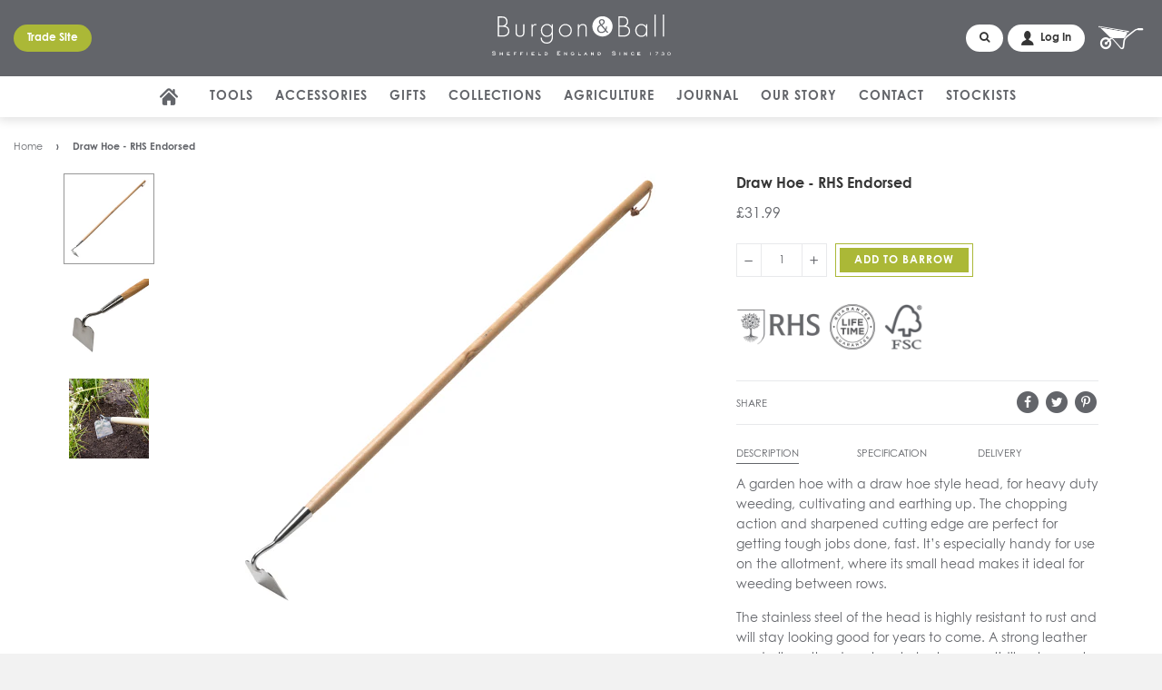

--- FILE ---
content_type: text/html; charset=utf-8
request_url: https://www.burgonandball.com/products/draw-hoe-rhs-endorsed
body_size: 38006
content:
<!doctype html>
<!--[if IE 8]><html class="no-js lt-ie9" lang="en"> <![endif]-->
<!--[if IE 9 ]><html class="ie9 no-js"> <![endif]-->
<!--[if (gt IE 9)|!(IE)]><!--> <html class="no-js"> <!--<![endif]-->
<head>
<!-- Google Consent Mode V2 Consentmo -->
    <!-- Google Consent Mode V2 Advanced Mode integration script for Consentmo GDPR Compliance App -->
    <script id="consentmo-gcmv2-advanced-mode-integration">
      const consentOutOfRegion = {
        analytics: true,
        marketing: true,
        functionality: true,
        adsDataRedaction: false,
        urlPassthrough: false,
      };

      window.dataLayer = window.dataLayer || [];
      function gtag(){dataLayer.push(arguments);}

      gtag('consent', 'default', {
        ad_storage: 'denied',
        ad_personalization: 'denied',
        ad_user_data: 'denied',
        analytics_storage: 'denied',
        functionality_storage: 'denied',
        personalization_storage:'denied',
        security_storage: 'granted',
        wait_for_update: 1500
      });

      document.addEventListener('consentmoSignal_onLoad', function(eventData) {
        const csmLoadSignal = eventData.detail || {isActive:false};
        console.log('LIQUID - consentmoSignal_onLoad event', csmLoadSignal);

        if (!csmLoadSignal.isActive) {
          console.log('LIQUID - isActive false - use consentOutOfRegion');
          gtag('consent', 'update', {
            ad_storage: consentOutOfRegion.marketing ? 'granted' : 'denied',
            ad_personalization: consentOutOfRegion.marketing ? 'granted' : 'denied',
            ad_user_data: consentOutOfRegion.marketing ? 'granted' : 'denied',
            analytics_storage: consentOutOfRegion.analytics ? 'granted' : 'denied',
            functionality_storage: consentOutOfRegion.functionality ? 'granted' : 'denied',
            personalization_storage: consentOutOfRegion.functionality ? 'granted' : 'denied',
            security_storage: 'granted',
          });
          gtag('set', 'ads_data_redaction', consentOutOfRegion.adsDataRedaction);
          gtag('set', 'url_passthrough', consentOutOfRegion.urlPassthrough);
          console.log('LIQUID - dataLayer', window.dataLayer);
        } else {
          console.log('LIQUID - set default-consent and subscribe consentmoSignal for consent-update');
          document.addEventListener('consentmoSignal', function(event) {
            const csmSignal = event.detail;
            const consentState = csmSignal.integration?.gcm?.isEnabled ? csmSignal.integration.gcm.state : csmSignal.state;
            console.log('LIQUID - consentmoSignal event', csmSignal);
            console.log('LIQUID - dataLayer', window.dataLayer);

            gtag('consent', 'update', consentState);
            if (csmSignal.integration?.gcm?.isEnabled) {
              gtag('set', 'ads_data_redaction', csmSignal.integration.gcm.adsDataRedaction);
              gtag('set', 'url_passthrough', csmSignal.integration.gcm.urlPassthrough);
            }
          });
        }
      });
    </script>

  <!-- Basic page needs ================================================== -->
  <meta charset="utf-8">
  <meta http-equiv="X-UA-Compatible" content="IE=edge,chrome=1">

  
  <link rel="shortcut icon" href="//www.burgonandball.com/cdn/shop/t/15/assets/favicon.png?v=144899397735095759781730108248" type="image/png" />
  

  <!-- Title and description ================================================== -->
  <title>
  
    Draw Hoe - RHS Endorsed | Burgon &amp; Ball &ndash; Burgon and Ball
  
  </title>

  
    
      
      
      <meta name="description" content="">
    
  

  <!-- Helpers ================================================== -->
  <!-- /snippets/social-meta-tags.liquid -->


  <meta property="og:type" content="product">
  <meta property="og:title" content="Draw Hoe - RHS Endorsed">
  
    <meta property="og:image" content="http://www.burgonandball.com/cdn/shop/products/GTB-SDHRHS-burgon-and-ball-rhs-endorsed-stainless-draw-hoe-03_0c619e68-d871-4c14-afc3-7e025cd015f4_grande.jpg?v=1505418386">
    <meta property="og:image:secure_url" content="https://www.burgonandball.com/cdn/shop/products/GTB-SDHRHS-burgon-and-ball-rhs-endorsed-stainless-draw-hoe-03_0c619e68-d871-4c14-afc3-7e025cd015f4_grande.jpg?v=1505418386">
  
    <meta property="og:image" content="http://www.burgonandball.com/cdn/shop/products/GTB-SDHRHS-burgon-and-ball-rhs-endorsed-stainless-draw-hoe-02_26313471-8012-46a6-b6b2-25db23497374_grande.jpg?v=1505418386">
    <meta property="og:image:secure_url" content="https://www.burgonandball.com/cdn/shop/products/GTB-SDHRHS-burgon-and-ball-rhs-endorsed-stainless-draw-hoe-02_26313471-8012-46a6-b6b2-25db23497374_grande.jpg?v=1505418386">
  
    <meta property="og:image" content="http://www.burgonandball.com/cdn/shop/products/GTB-SDHRHS-burgon-and-ball-rhs-endorsed-stainless-draw-hoe-01_grande.jpg?v=1505418386">
    <meta property="og:image:secure_url" content="https://www.burgonandball.com/cdn/shop/products/GTB-SDHRHS-burgon-and-ball-rhs-endorsed-stainless-draw-hoe-01_grande.jpg?v=1505418386">
  
  
  
  <meta property="og:description" content="
A garden hoe with a draw hoe style head, for heavy duty weeding, cultivating and earthing up. The chopping action and sharpened cutting edge are perfect for getting tough jobs done, fast. It’s especially handy for use on the allotment, where its small head makes it ideal for weeding between rows.
The stainless steel of the head is highly resistant to rust and will stay looking good for years to come. A strong leather cord allows the draw hoe to be hung up tidily when not in use.
A long, lightweight handle in FSC®-certified hardwood allows the tool to be comfortably used while standing, to eliminate bending and stooping.
This stainless steel draw hoe is endorsed by the Royal Horticultural Society, perhaps the ultimate recommendation. Like all our RHS-endorsed stainless steel tools, this draw hoe is covered by our lifetime guarantee.
">
  <meta property="og:price:amount" content="31.99">
  <meta property="og:price:currency" content="GBP">

<meta property="og:url" content="https://www.burgonandball.com/products/draw-hoe-rhs-endorsed">
<meta property="og:site_name" content="Burgon and Ball">



  <meta name="twitter:site" content="@burgonandball">


  <meta name="twitter:card" content="summary">


  <meta name="twitter:title" content="Draw Hoe - RHS Endorsed">
  <meta name="twitter:description" content="[description]
A garden hoe with a draw hoe style head, for heavy duty weeding, cultivating and earthing up. The chopping action and sharpened cutting edge are perfect for getting tough jobs done, fast">
  <meta name="twitter:image" content="https://www.burgonandball.com/cdn/shop/products/GTB-SDHRHS-burgon-and-ball-rhs-endorsed-stainless-draw-hoe-01_grande.jpg?v=1505418386">
  <meta name="twitter:image:width" content="600">
  <meta name="twitter:image:height" content="600">




  
  
  
  <link rel="canonical" href="https://www.burgonandball.com/products/draw-hoe-rhs-endorsed">
  

  <meta name="viewport" content="width=device-width,initial-scale=1,shrink-to-fit=no">
  <meta name="theme-color" content="#204a80">

  <!-- CSS ================================================== -->
  <link href="//www.burgonandball.com/cdn/shop/t/15/assets/timber.scss.css?v=84710606171771263451730108412" rel="stylesheet" type="text/css" media="all" />
  <link href="//maxcdn.bootstrapcdn.com/font-awesome/4.7.0/css/font-awesome.min.css" rel="stylesheet" type="text/css" media="all" />
  <link href="//www.burgonandball.com/cdn/shop/t/15/assets/theme.css?v=39193374475886168771730108411" rel="stylesheet" type="text/css" media="all" />

  <!-- Header hook for plugins ================================================== -->
  <script>window.performance && window.performance.mark && window.performance.mark('shopify.content_for_header.start');</script><meta id="shopify-digital-wallet" name="shopify-digital-wallet" content="/18682841/digital_wallets/dialog">
<meta name="shopify-checkout-api-token" content="613ac50271645a2b21202eda994e3c7b">
<meta id="in-context-paypal-metadata" data-shop-id="18682841" data-venmo-supported="false" data-environment="production" data-locale="en_US" data-paypal-v4="true" data-currency="GBP">
<link rel="alternate" type="application/json+oembed" href="https://www.burgonandball.com/products/draw-hoe-rhs-endorsed.oembed">
<script async="async" src="/checkouts/internal/preloads.js?locale=en-GB"></script>
<script id="shopify-features" type="application/json">{"accessToken":"613ac50271645a2b21202eda994e3c7b","betas":["rich-media-storefront-analytics"],"domain":"www.burgonandball.com","predictiveSearch":true,"shopId":18682841,"locale":"en"}</script>
<script>var Shopify = Shopify || {};
Shopify.shop = "burgon-and-ball.myshopify.com";
Shopify.locale = "en";
Shopify.currency = {"active":"GBP","rate":"1.0"};
Shopify.country = "GB";
Shopify.theme = {"name":"[ESC] Live - 2024\/11\/06","id":132439605313,"schema_name":null,"schema_version":null,"theme_store_id":796,"role":"main"};
Shopify.theme.handle = "null";
Shopify.theme.style = {"id":null,"handle":null};
Shopify.cdnHost = "www.burgonandball.com/cdn";
Shopify.routes = Shopify.routes || {};
Shopify.routes.root = "/";</script>
<script type="module">!function(o){(o.Shopify=o.Shopify||{}).modules=!0}(window);</script>
<script>!function(o){function n(){var o=[];function n(){o.push(Array.prototype.slice.apply(arguments))}return n.q=o,n}var t=o.Shopify=o.Shopify||{};t.loadFeatures=n(),t.autoloadFeatures=n()}(window);</script>
<script id="shop-js-analytics" type="application/json">{"pageType":"product"}</script>
<script defer="defer" async type="module" src="//www.burgonandball.com/cdn/shopifycloud/shop-js/modules/v2/client.init-shop-cart-sync_C5BV16lS.en.esm.js"></script>
<script defer="defer" async type="module" src="//www.burgonandball.com/cdn/shopifycloud/shop-js/modules/v2/chunk.common_CygWptCX.esm.js"></script>
<script type="module">
  await import("//www.burgonandball.com/cdn/shopifycloud/shop-js/modules/v2/client.init-shop-cart-sync_C5BV16lS.en.esm.js");
await import("//www.burgonandball.com/cdn/shopifycloud/shop-js/modules/v2/chunk.common_CygWptCX.esm.js");

  window.Shopify.SignInWithShop?.initShopCartSync?.({"fedCMEnabled":true,"windoidEnabled":true});

</script>
<script>(function() {
  var isLoaded = false;
  function asyncLoad() {
    if (isLoaded) return;
    isLoaded = true;
    var urls = ["https:\/\/shopify.covet.pics\/covet-pics-widget-inject.js?shop=burgon-and-ball.myshopify.com","https:\/\/formbuilder.hulkapps.com\/skeletopapp.js?shop=burgon-and-ball.myshopify.com","https:\/\/gdprcdn.b-cdn.net\/js\/gdpr_cookie_consent.min.js?shop=burgon-and-ball.myshopify.com","https:\/\/d3p29gcwgas9m8.cloudfront.net\/assets\/js\/index.js?shop=burgon-and-ball.myshopify.com","https:\/\/storage.nfcube.com\/instafeed-cb8b16300e857409bae603315a1689a2.js?shop=burgon-and-ball.myshopify.com","https:\/\/esc-nuwan-contactforms.s3-eu-west-1.amazonaws.com\/burgon-and-ball.myshopify.com-1739874235.js?shop=burgon-and-ball.myshopify.com","https:\/\/contact-forms-s.esc-apps-cdn.com\/production\/js\/client.js?shop=burgon-and-ball.myshopify.com"];
    for (var i = 0; i < urls.length; i++) {
      var s = document.createElement('script');
      s.type = 'text/javascript';
      s.async = true;
      s.src = urls[i];
      var x = document.getElementsByTagName('script')[0];
      x.parentNode.insertBefore(s, x);
    }
  };
  if(window.attachEvent) {
    window.attachEvent('onload', asyncLoad);
  } else {
    window.addEventListener('load', asyncLoad, false);
  }
})();</script>
<script id="__st">var __st={"a":18682841,"offset":0,"reqid":"6b4bd151-4f7c-48dc-ae7e-4bb742c4b023-1768818721","pageurl":"www.burgonandball.com\/products\/draw-hoe-rhs-endorsed","u":"80116ce5a6a9","p":"product","rtyp":"product","rid":10710657804};</script>
<script>window.ShopifyPaypalV4VisibilityTracking = true;</script>
<script id="captcha-bootstrap">!function(){'use strict';const t='contact',e='account',n='new_comment',o=[[t,t],['blogs',n],['comments',n],[t,'customer']],c=[[e,'customer_login'],[e,'guest_login'],[e,'recover_customer_password'],[e,'create_customer']],r=t=>t.map((([t,e])=>`form[action*='/${t}']:not([data-nocaptcha='true']) input[name='form_type'][value='${e}']`)).join(','),a=t=>()=>t?[...document.querySelectorAll(t)].map((t=>t.form)):[];function s(){const t=[...o],e=r(t);return a(e)}const i='password',u='form_key',d=['recaptcha-v3-token','g-recaptcha-response','h-captcha-response',i],f=()=>{try{return window.sessionStorage}catch{return}},m='__shopify_v',_=t=>t.elements[u];function p(t,e,n=!1){try{const o=window.sessionStorage,c=JSON.parse(o.getItem(e)),{data:r}=function(t){const{data:e,action:n}=t;return t[m]||n?{data:e,action:n}:{data:t,action:n}}(c);for(const[e,n]of Object.entries(r))t.elements[e]&&(t.elements[e].value=n);n&&o.removeItem(e)}catch(o){console.error('form repopulation failed',{error:o})}}const l='form_type',E='cptcha';function T(t){t.dataset[E]=!0}const w=window,h=w.document,L='Shopify',v='ce_forms',y='captcha';let A=!1;((t,e)=>{const n=(g='f06e6c50-85a8-45c8-87d0-21a2b65856fe',I='https://cdn.shopify.com/shopifycloud/storefront-forms-hcaptcha/ce_storefront_forms_captcha_hcaptcha.v1.5.2.iife.js',D={infoText:'Protected by hCaptcha',privacyText:'Privacy',termsText:'Terms'},(t,e,n)=>{const o=w[L][v],c=o.bindForm;if(c)return c(t,g,e,D).then(n);var r;o.q.push([[t,g,e,D],n]),r=I,A||(h.body.append(Object.assign(h.createElement('script'),{id:'captcha-provider',async:!0,src:r})),A=!0)});var g,I,D;w[L]=w[L]||{},w[L][v]=w[L][v]||{},w[L][v].q=[],w[L][y]=w[L][y]||{},w[L][y].protect=function(t,e){n(t,void 0,e),T(t)},Object.freeze(w[L][y]),function(t,e,n,w,h,L){const[v,y,A,g]=function(t,e,n){const i=e?o:[],u=t?c:[],d=[...i,...u],f=r(d),m=r(i),_=r(d.filter((([t,e])=>n.includes(e))));return[a(f),a(m),a(_),s()]}(w,h,L),I=t=>{const e=t.target;return e instanceof HTMLFormElement?e:e&&e.form},D=t=>v().includes(t);t.addEventListener('submit',(t=>{const e=I(t);if(!e)return;const n=D(e)&&!e.dataset.hcaptchaBound&&!e.dataset.recaptchaBound,o=_(e),c=g().includes(e)&&(!o||!o.value);(n||c)&&t.preventDefault(),c&&!n&&(function(t){try{if(!f())return;!function(t){const e=f();if(!e)return;const n=_(t);if(!n)return;const o=n.value;o&&e.removeItem(o)}(t);const e=Array.from(Array(32),(()=>Math.random().toString(36)[2])).join('');!function(t,e){_(t)||t.append(Object.assign(document.createElement('input'),{type:'hidden',name:u})),t.elements[u].value=e}(t,e),function(t,e){const n=f();if(!n)return;const o=[...t.querySelectorAll(`input[type='${i}']`)].map((({name:t})=>t)),c=[...d,...o],r={};for(const[a,s]of new FormData(t).entries())c.includes(a)||(r[a]=s);n.setItem(e,JSON.stringify({[m]:1,action:t.action,data:r}))}(t,e)}catch(e){console.error('failed to persist form',e)}}(e),e.submit())}));const S=(t,e)=>{t&&!t.dataset[E]&&(n(t,e.some((e=>e===t))),T(t))};for(const o of['focusin','change'])t.addEventListener(o,(t=>{const e=I(t);D(e)&&S(e,y())}));const B=e.get('form_key'),M=e.get(l),P=B&&M;t.addEventListener('DOMContentLoaded',(()=>{const t=y();if(P)for(const e of t)e.elements[l].value===M&&p(e,B);[...new Set([...A(),...v().filter((t=>'true'===t.dataset.shopifyCaptcha))])].forEach((e=>S(e,t)))}))}(h,new URLSearchParams(w.location.search),n,t,e,['guest_login'])})(!0,!0)}();</script>
<script integrity="sha256-4kQ18oKyAcykRKYeNunJcIwy7WH5gtpwJnB7kiuLZ1E=" data-source-attribution="shopify.loadfeatures" defer="defer" src="//www.burgonandball.com/cdn/shopifycloud/storefront/assets/storefront/load_feature-a0a9edcb.js" crossorigin="anonymous"></script>
<script data-source-attribution="shopify.dynamic_checkout.dynamic.init">var Shopify=Shopify||{};Shopify.PaymentButton=Shopify.PaymentButton||{isStorefrontPortableWallets:!0,init:function(){window.Shopify.PaymentButton.init=function(){};var t=document.createElement("script");t.src="https://www.burgonandball.com/cdn/shopifycloud/portable-wallets/latest/portable-wallets.en.js",t.type="module",document.head.appendChild(t)}};
</script>
<script data-source-attribution="shopify.dynamic_checkout.buyer_consent">
  function portableWalletsHideBuyerConsent(e){var t=document.getElementById("shopify-buyer-consent"),n=document.getElementById("shopify-subscription-policy-button");t&&n&&(t.classList.add("hidden"),t.setAttribute("aria-hidden","true"),n.removeEventListener("click",e))}function portableWalletsShowBuyerConsent(e){var t=document.getElementById("shopify-buyer-consent"),n=document.getElementById("shopify-subscription-policy-button");t&&n&&(t.classList.remove("hidden"),t.removeAttribute("aria-hidden"),n.addEventListener("click",e))}window.Shopify?.PaymentButton&&(window.Shopify.PaymentButton.hideBuyerConsent=portableWalletsHideBuyerConsent,window.Shopify.PaymentButton.showBuyerConsent=portableWalletsShowBuyerConsent);
</script>
<script data-source-attribution="shopify.dynamic_checkout.cart.bootstrap">document.addEventListener("DOMContentLoaded",(function(){function t(){return document.querySelector("shopify-accelerated-checkout-cart, shopify-accelerated-checkout")}if(t())Shopify.PaymentButton.init();else{new MutationObserver((function(e,n){t()&&(Shopify.PaymentButton.init(),n.disconnect())})).observe(document.body,{childList:!0,subtree:!0})}}));
</script>
<link id="shopify-accelerated-checkout-styles" rel="stylesheet" media="screen" href="https://www.burgonandball.com/cdn/shopifycloud/portable-wallets/latest/accelerated-checkout-backwards-compat.css" crossorigin="anonymous">
<style id="shopify-accelerated-checkout-cart">
        #shopify-buyer-consent {
  margin-top: 1em;
  display: inline-block;
  width: 100%;
}

#shopify-buyer-consent.hidden {
  display: none;
}

#shopify-subscription-policy-button {
  background: none;
  border: none;
  padding: 0;
  text-decoration: underline;
  font-size: inherit;
  cursor: pointer;
}

#shopify-subscription-policy-button::before {
  box-shadow: none;
}

      </style>

<script>window.performance && window.performance.mark && window.performance.mark('shopify.content_for_header.end');</script>
  <!-- /snippets/oldIE-js.liquid -->


<!--[if lt IE 9]>
<script src="//cdnjs.cloudflare.com/ajax/libs/html5shiv/3.7.2/html5shiv.min.js" type="text/javascript"></script>
<script src="//www.burgonandball.com/cdn/shop/t/15/assets/respond.min.js?v=52248677837542619231730108248" type="text/javascript"></script>
<link href="//www.burgonandball.com/cdn/shop/t/15/assets/respond-proxy.html" id="respond-proxy" rel="respond-proxy" />
<link href="//www.burgonandball.com/search?q=a8b5df0a766d9b0480c008e2d97c50d3" id="respond-redirect" rel="respond-redirect" />
<script src="//www.burgonandball.com/search?q=a8b5df0a766d9b0480c008e2d97c50d3" type="text/javascript"></script>
<![endif]-->



  <!--SEO ================================================== -->

  
  


  

  

  <meta name="google-site-verification" content="Mt5s_W8qz88733ac9DtbdsdSbVRfLyOFJC8uMU_H2Ls" />

  <script src="//ajax.googleapis.com/ajax/libs/jquery/1.12.4/jquery.min.js" type="text/javascript"></script>
  <script src="//www.burgonandball.com/cdn/shop/t/15/assets/modernizr-3.min.js?v=121882523585148937551730108248" type="text/javascript"></script>
  <script src="//www.burgonandball.com/cdn/shop/t/15/assets/instafeed.js?v=90032470946696484961730108248" type="text/javascript"></script>
  <script src="//www.burgonandball.com/cdn/shop/t/15/assets/jquery.elevateZoom.min.js?v=123299089282303306721730108248" type="text/javascript"></script>

  
  

  
  <script type="text/javascript" src="//cdn.jsdelivr.net/jquery.slick/1.6.0/slick.min.js"></script>

  <script src="https://d2lyx5ly60ksu3.cloudfront.net/cdn/ca/burgon.js?a=e53b4bc03a07150df277fa19553f52df" defer referrerpolicy="strict-origin-when-cross-origin"></script>  

  

  <!-- Google Tag Manager -->
  <script>(function(w,d,s,l,i){w[l]=w[l]||[];w[l].push({'gtm.start':
  new Date().getTime(),event:'gtm.js'});var f=d.getElementsByTagName(s)[0],
  j=d.createElement(s),dl=l!='dataLayer'?'&l='+l:'';j.async=true;j.src=
  'https://www.googletagmanager.com/gtm.js?id='+i+dl;f.parentNode.insertBefore(j,f);
  })(window,document,'script','dataLayer','GTM-P8JTZDQ');
  gtag('config', 'AW-804670216');
  </script>
  
  <!-- End Google Tag Manager -->


<!-- BEGIN app block: shopify://apps/consentmo-gdpr/blocks/gdpr_cookie_consent/4fbe573f-a377-4fea-9801-3ee0858cae41 -->


<!-- END app block --><script src="https://cdn.shopify.com/extensions/019bd530-527f-74d1-82b1-fdf7300fdcb0/consentmo-gdpr-576/assets/consentmo_cookie_consent.js" type="text/javascript" defer="defer"></script>
<link href="https://monorail-edge.shopifysvc.com" rel="dns-prefetch">
<script>(function(){if ("sendBeacon" in navigator && "performance" in window) {try {var session_token_from_headers = performance.getEntriesByType('navigation')[0].serverTiming.find(x => x.name == '_s').description;} catch {var session_token_from_headers = undefined;}var session_cookie_matches = document.cookie.match(/_shopify_s=([^;]*)/);var session_token_from_cookie = session_cookie_matches && session_cookie_matches.length === 2 ? session_cookie_matches[1] : "";var session_token = session_token_from_headers || session_token_from_cookie || "";function handle_abandonment_event(e) {var entries = performance.getEntries().filter(function(entry) {return /monorail-edge.shopifysvc.com/.test(entry.name);});if (!window.abandonment_tracked && entries.length === 0) {window.abandonment_tracked = true;var currentMs = Date.now();var navigation_start = performance.timing.navigationStart;var payload = {shop_id: 18682841,url: window.location.href,navigation_start,duration: currentMs - navigation_start,session_token,page_type: "product"};window.navigator.sendBeacon("https://monorail-edge.shopifysvc.com/v1/produce", JSON.stringify({schema_id: "online_store_buyer_site_abandonment/1.1",payload: payload,metadata: {event_created_at_ms: currentMs,event_sent_at_ms: currentMs}}));}}window.addEventListener('pagehide', handle_abandonment_event);}}());</script>
<script id="web-pixels-manager-setup">(function e(e,d,r,n,o){if(void 0===o&&(o={}),!Boolean(null===(a=null===(i=window.Shopify)||void 0===i?void 0:i.analytics)||void 0===a?void 0:a.replayQueue)){var i,a;window.Shopify=window.Shopify||{};var t=window.Shopify;t.analytics=t.analytics||{};var s=t.analytics;s.replayQueue=[],s.publish=function(e,d,r){return s.replayQueue.push([e,d,r]),!0};try{self.performance.mark("wpm:start")}catch(e){}var l=function(){var e={modern:/Edge?\/(1{2}[4-9]|1[2-9]\d|[2-9]\d{2}|\d{4,})\.\d+(\.\d+|)|Firefox\/(1{2}[4-9]|1[2-9]\d|[2-9]\d{2}|\d{4,})\.\d+(\.\d+|)|Chrom(ium|e)\/(9{2}|\d{3,})\.\d+(\.\d+|)|(Maci|X1{2}).+ Version\/(15\.\d+|(1[6-9]|[2-9]\d|\d{3,})\.\d+)([,.]\d+|)( \(\w+\)|)( Mobile\/\w+|) Safari\/|Chrome.+OPR\/(9{2}|\d{3,})\.\d+\.\d+|(CPU[ +]OS|iPhone[ +]OS|CPU[ +]iPhone|CPU IPhone OS|CPU iPad OS)[ +]+(15[._]\d+|(1[6-9]|[2-9]\d|\d{3,})[._]\d+)([._]\d+|)|Android:?[ /-](13[3-9]|1[4-9]\d|[2-9]\d{2}|\d{4,})(\.\d+|)(\.\d+|)|Android.+Firefox\/(13[5-9]|1[4-9]\d|[2-9]\d{2}|\d{4,})\.\d+(\.\d+|)|Android.+Chrom(ium|e)\/(13[3-9]|1[4-9]\d|[2-9]\d{2}|\d{4,})\.\d+(\.\d+|)|SamsungBrowser\/([2-9]\d|\d{3,})\.\d+/,legacy:/Edge?\/(1[6-9]|[2-9]\d|\d{3,})\.\d+(\.\d+|)|Firefox\/(5[4-9]|[6-9]\d|\d{3,})\.\d+(\.\d+|)|Chrom(ium|e)\/(5[1-9]|[6-9]\d|\d{3,})\.\d+(\.\d+|)([\d.]+$|.*Safari\/(?![\d.]+ Edge\/[\d.]+$))|(Maci|X1{2}).+ Version\/(10\.\d+|(1[1-9]|[2-9]\d|\d{3,})\.\d+)([,.]\d+|)( \(\w+\)|)( Mobile\/\w+|) Safari\/|Chrome.+OPR\/(3[89]|[4-9]\d|\d{3,})\.\d+\.\d+|(CPU[ +]OS|iPhone[ +]OS|CPU[ +]iPhone|CPU IPhone OS|CPU iPad OS)[ +]+(10[._]\d+|(1[1-9]|[2-9]\d|\d{3,})[._]\d+)([._]\d+|)|Android:?[ /-](13[3-9]|1[4-9]\d|[2-9]\d{2}|\d{4,})(\.\d+|)(\.\d+|)|Mobile Safari.+OPR\/([89]\d|\d{3,})\.\d+\.\d+|Android.+Firefox\/(13[5-9]|1[4-9]\d|[2-9]\d{2}|\d{4,})\.\d+(\.\d+|)|Android.+Chrom(ium|e)\/(13[3-9]|1[4-9]\d|[2-9]\d{2}|\d{4,})\.\d+(\.\d+|)|Android.+(UC? ?Browser|UCWEB|U3)[ /]?(15\.([5-9]|\d{2,})|(1[6-9]|[2-9]\d|\d{3,})\.\d+)\.\d+|SamsungBrowser\/(5\.\d+|([6-9]|\d{2,})\.\d+)|Android.+MQ{2}Browser\/(14(\.(9|\d{2,})|)|(1[5-9]|[2-9]\d|\d{3,})(\.\d+|))(\.\d+|)|K[Aa][Ii]OS\/(3\.\d+|([4-9]|\d{2,})\.\d+)(\.\d+|)/},d=e.modern,r=e.legacy,n=navigator.userAgent;return n.match(d)?"modern":n.match(r)?"legacy":"unknown"}(),u="modern"===l?"modern":"legacy",c=(null!=n?n:{modern:"",legacy:""})[u],f=function(e){return[e.baseUrl,"/wpm","/b",e.hashVersion,"modern"===e.buildTarget?"m":"l",".js"].join("")}({baseUrl:d,hashVersion:r,buildTarget:u}),m=function(e){var d=e.version,r=e.bundleTarget,n=e.surface,o=e.pageUrl,i=e.monorailEndpoint;return{emit:function(e){var a=e.status,t=e.errorMsg,s=(new Date).getTime(),l=JSON.stringify({metadata:{event_sent_at_ms:s},events:[{schema_id:"web_pixels_manager_load/3.1",payload:{version:d,bundle_target:r,page_url:o,status:a,surface:n,error_msg:t},metadata:{event_created_at_ms:s}}]});if(!i)return console&&console.warn&&console.warn("[Web Pixels Manager] No Monorail endpoint provided, skipping logging."),!1;try{return self.navigator.sendBeacon.bind(self.navigator)(i,l)}catch(e){}var u=new XMLHttpRequest;try{return u.open("POST",i,!0),u.setRequestHeader("Content-Type","text/plain"),u.send(l),!0}catch(e){return console&&console.warn&&console.warn("[Web Pixels Manager] Got an unhandled error while logging to Monorail."),!1}}}}({version:r,bundleTarget:l,surface:e.surface,pageUrl:self.location.href,monorailEndpoint:e.monorailEndpoint});try{o.browserTarget=l,function(e){var d=e.src,r=e.async,n=void 0===r||r,o=e.onload,i=e.onerror,a=e.sri,t=e.scriptDataAttributes,s=void 0===t?{}:t,l=document.createElement("script"),u=document.querySelector("head"),c=document.querySelector("body");if(l.async=n,l.src=d,a&&(l.integrity=a,l.crossOrigin="anonymous"),s)for(var f in s)if(Object.prototype.hasOwnProperty.call(s,f))try{l.dataset[f]=s[f]}catch(e){}if(o&&l.addEventListener("load",o),i&&l.addEventListener("error",i),u)u.appendChild(l);else{if(!c)throw new Error("Did not find a head or body element to append the script");c.appendChild(l)}}({src:f,async:!0,onload:function(){if(!function(){var e,d;return Boolean(null===(d=null===(e=window.Shopify)||void 0===e?void 0:e.analytics)||void 0===d?void 0:d.initialized)}()){var d=window.webPixelsManager.init(e)||void 0;if(d){var r=window.Shopify.analytics;r.replayQueue.forEach((function(e){var r=e[0],n=e[1],o=e[2];d.publishCustomEvent(r,n,o)})),r.replayQueue=[],r.publish=d.publishCustomEvent,r.visitor=d.visitor,r.initialized=!0}}},onerror:function(){return m.emit({status:"failed",errorMsg:"".concat(f," has failed to load")})},sri:function(e){var d=/^sha384-[A-Za-z0-9+/=]+$/;return"string"==typeof e&&d.test(e)}(c)?c:"",scriptDataAttributes:o}),m.emit({status:"loading"})}catch(e){m.emit({status:"failed",errorMsg:(null==e?void 0:e.message)||"Unknown error"})}}})({shopId: 18682841,storefrontBaseUrl: "https://www.burgonandball.com",extensionsBaseUrl: "https://extensions.shopifycdn.com/cdn/shopifycloud/web-pixels-manager",monorailEndpoint: "https://monorail-edge.shopifysvc.com/unstable/produce_batch",surface: "storefront-renderer",enabledBetaFlags: ["2dca8a86"],webPixelsConfigList: [{"id":"1113456705","configuration":"{\"config\":\"{\\\"google_tag_ids\\\":[\\\"AW-804670216\\\",\\\"G-J9M6737RF5\\\"],\\\"target_country\\\":\\\"ZZ\\\",\\\"gtag_events\\\":[{\\\"type\\\":\\\"begin_checkout\\\",\\\"action_label\\\":\\\"G-J9M6737RF5\\\"},{\\\"type\\\":\\\"search\\\",\\\"action_label\\\":\\\"G-J9M6737RF5\\\"},{\\\"type\\\":\\\"view_item\\\",\\\"action_label\\\":\\\"G-J9M6737RF5\\\"},{\\\"type\\\":\\\"purchase\\\",\\\"action_label\\\":[\\\"AW-804670216\\\/LUM_CLXCzf0CEIiW2f8C\\\",\\\"G-J9M6737RF5\\\"]},{\\\"type\\\":\\\"page_view\\\",\\\"action_label\\\":\\\"G-J9M6737RF5\\\"},{\\\"type\\\":\\\"add_payment_info\\\",\\\"action_label\\\":\\\"G-J9M6737RF5\\\"},{\\\"type\\\":\\\"add_to_cart\\\",\\\"action_label\\\":\\\"G-J9M6737RF5\\\"}],\\\"enable_monitoring_mode\\\":false}\"}","eventPayloadVersion":"v1","runtimeContext":"OPEN","scriptVersion":"b2a88bafab3e21179ed38636efcd8a93","type":"APP","apiClientId":1780363,"privacyPurposes":[],"dataSharingAdjustments":{"protectedCustomerApprovalScopes":["read_customer_address","read_customer_email","read_customer_name","read_customer_personal_data","read_customer_phone"]}},{"id":"92176449","eventPayloadVersion":"1","runtimeContext":"LAX","scriptVersion":"1","type":"CUSTOM","privacyPurposes":["ANALYTICS","MARKETING","SALE_OF_DATA"],"name":"GTM-P8JTZDQ - Enhanced Events"},{"id":"105840705","eventPayloadVersion":"1","runtimeContext":"LAX","scriptVersion":"1","type":"CUSTOM","privacyPurposes":["ANALYTICS","MARKETING","SALE_OF_DATA"],"name":"Google Tag - Purchase"},{"id":"shopify-app-pixel","configuration":"{}","eventPayloadVersion":"v1","runtimeContext":"STRICT","scriptVersion":"0450","apiClientId":"shopify-pixel","type":"APP","privacyPurposes":["ANALYTICS","MARKETING"]},{"id":"shopify-custom-pixel","eventPayloadVersion":"v1","runtimeContext":"LAX","scriptVersion":"0450","apiClientId":"shopify-pixel","type":"CUSTOM","privacyPurposes":["ANALYTICS","MARKETING"]}],isMerchantRequest: false,initData: {"shop":{"name":"Burgon and Ball","paymentSettings":{"currencyCode":"GBP"},"myshopifyDomain":"burgon-and-ball.myshopify.com","countryCode":"GB","storefrontUrl":"https:\/\/www.burgonandball.com"},"customer":null,"cart":null,"checkout":null,"productVariants":[{"price":{"amount":31.99,"currencyCode":"GBP"},"product":{"title":"Draw Hoe - RHS Endorsed","vendor":"Burgon \u0026 Ball","id":"10710657804","untranslatedTitle":"Draw Hoe - RHS Endorsed","url":"\/products\/draw-hoe-rhs-endorsed","type":""},"id":"43245184524","image":{"src":"\/\/www.burgonandball.com\/cdn\/shop\/products\/GTB-SDHRHS-burgon-and-ball-rhs-endorsed-stainless-draw-hoe-01.jpg?v=1505418386"},"sku":"GTB\/SDHRHS","title":"Default Title","untranslatedTitle":"Default Title"}],"purchasingCompany":null},},"https://www.burgonandball.com/cdn","fcfee988w5aeb613cpc8e4bc33m6693e112",{"modern":"","legacy":""},{"shopId":"18682841","storefrontBaseUrl":"https:\/\/www.burgonandball.com","extensionBaseUrl":"https:\/\/extensions.shopifycdn.com\/cdn\/shopifycloud\/web-pixels-manager","surface":"storefront-renderer","enabledBetaFlags":"[\"2dca8a86\"]","isMerchantRequest":"false","hashVersion":"fcfee988w5aeb613cpc8e4bc33m6693e112","publish":"custom","events":"[[\"page_viewed\",{}],[\"product_viewed\",{\"productVariant\":{\"price\":{\"amount\":31.99,\"currencyCode\":\"GBP\"},\"product\":{\"title\":\"Draw Hoe - RHS Endorsed\",\"vendor\":\"Burgon \u0026 Ball\",\"id\":\"10710657804\",\"untranslatedTitle\":\"Draw Hoe - RHS Endorsed\",\"url\":\"\/products\/draw-hoe-rhs-endorsed\",\"type\":\"\"},\"id\":\"43245184524\",\"image\":{\"src\":\"\/\/www.burgonandball.com\/cdn\/shop\/products\/GTB-SDHRHS-burgon-and-ball-rhs-endorsed-stainless-draw-hoe-01.jpg?v=1505418386\"},\"sku\":\"GTB\/SDHRHS\",\"title\":\"Default Title\",\"untranslatedTitle\":\"Default Title\"}}]]"});</script><script>
  window.ShopifyAnalytics = window.ShopifyAnalytics || {};
  window.ShopifyAnalytics.meta = window.ShopifyAnalytics.meta || {};
  window.ShopifyAnalytics.meta.currency = 'GBP';
  var meta = {"product":{"id":10710657804,"gid":"gid:\/\/shopify\/Product\/10710657804","vendor":"Burgon \u0026 Ball","type":"","handle":"draw-hoe-rhs-endorsed","variants":[{"id":43245184524,"price":3199,"name":"Draw Hoe - RHS Endorsed","public_title":null,"sku":"GTB\/SDHRHS"}],"remote":false},"page":{"pageType":"product","resourceType":"product","resourceId":10710657804,"requestId":"6b4bd151-4f7c-48dc-ae7e-4bb742c4b023-1768818721"}};
  for (var attr in meta) {
    window.ShopifyAnalytics.meta[attr] = meta[attr];
  }
</script>
<script class="analytics">
  (function () {
    var customDocumentWrite = function(content) {
      var jquery = null;

      if (window.jQuery) {
        jquery = window.jQuery;
      } else if (window.Checkout && window.Checkout.$) {
        jquery = window.Checkout.$;
      }

      if (jquery) {
        jquery('body').append(content);
      }
    };

    var hasLoggedConversion = function(token) {
      if (token) {
        return document.cookie.indexOf('loggedConversion=' + token) !== -1;
      }
      return false;
    }

    var setCookieIfConversion = function(token) {
      if (token) {
        var twoMonthsFromNow = new Date(Date.now());
        twoMonthsFromNow.setMonth(twoMonthsFromNow.getMonth() + 2);

        document.cookie = 'loggedConversion=' + token + '; expires=' + twoMonthsFromNow;
      }
    }

    var trekkie = window.ShopifyAnalytics.lib = window.trekkie = window.trekkie || [];
    if (trekkie.integrations) {
      return;
    }
    trekkie.methods = [
      'identify',
      'page',
      'ready',
      'track',
      'trackForm',
      'trackLink'
    ];
    trekkie.factory = function(method) {
      return function() {
        var args = Array.prototype.slice.call(arguments);
        args.unshift(method);
        trekkie.push(args);
        return trekkie;
      };
    };
    for (var i = 0; i < trekkie.methods.length; i++) {
      var key = trekkie.methods[i];
      trekkie[key] = trekkie.factory(key);
    }
    trekkie.load = function(config) {
      trekkie.config = config || {};
      trekkie.config.initialDocumentCookie = document.cookie;
      var first = document.getElementsByTagName('script')[0];
      var script = document.createElement('script');
      script.type = 'text/javascript';
      script.onerror = function(e) {
        var scriptFallback = document.createElement('script');
        scriptFallback.type = 'text/javascript';
        scriptFallback.onerror = function(error) {
                var Monorail = {
      produce: function produce(monorailDomain, schemaId, payload) {
        var currentMs = new Date().getTime();
        var event = {
          schema_id: schemaId,
          payload: payload,
          metadata: {
            event_created_at_ms: currentMs,
            event_sent_at_ms: currentMs
          }
        };
        return Monorail.sendRequest("https://" + monorailDomain + "/v1/produce", JSON.stringify(event));
      },
      sendRequest: function sendRequest(endpointUrl, payload) {
        // Try the sendBeacon API
        if (window && window.navigator && typeof window.navigator.sendBeacon === 'function' && typeof window.Blob === 'function' && !Monorail.isIos12()) {
          var blobData = new window.Blob([payload], {
            type: 'text/plain'
          });

          if (window.navigator.sendBeacon(endpointUrl, blobData)) {
            return true;
          } // sendBeacon was not successful

        } // XHR beacon

        var xhr = new XMLHttpRequest();

        try {
          xhr.open('POST', endpointUrl);
          xhr.setRequestHeader('Content-Type', 'text/plain');
          xhr.send(payload);
        } catch (e) {
          console.log(e);
        }

        return false;
      },
      isIos12: function isIos12() {
        return window.navigator.userAgent.lastIndexOf('iPhone; CPU iPhone OS 12_') !== -1 || window.navigator.userAgent.lastIndexOf('iPad; CPU OS 12_') !== -1;
      }
    };
    Monorail.produce('monorail-edge.shopifysvc.com',
      'trekkie_storefront_load_errors/1.1',
      {shop_id: 18682841,
      theme_id: 132439605313,
      app_name: "storefront",
      context_url: window.location.href,
      source_url: "//www.burgonandball.com/cdn/s/trekkie.storefront.cd680fe47e6c39ca5d5df5f0a32d569bc48c0f27.min.js"});

        };
        scriptFallback.async = true;
        scriptFallback.src = '//www.burgonandball.com/cdn/s/trekkie.storefront.cd680fe47e6c39ca5d5df5f0a32d569bc48c0f27.min.js';
        first.parentNode.insertBefore(scriptFallback, first);
      };
      script.async = true;
      script.src = '//www.burgonandball.com/cdn/s/trekkie.storefront.cd680fe47e6c39ca5d5df5f0a32d569bc48c0f27.min.js';
      first.parentNode.insertBefore(script, first);
    };
    trekkie.load(
      {"Trekkie":{"appName":"storefront","development":false,"defaultAttributes":{"shopId":18682841,"isMerchantRequest":null,"themeId":132439605313,"themeCityHash":"8758191647182415575","contentLanguage":"en","currency":"GBP","eventMetadataId":"01b396f2-143d-4b3e-9bbc-db79cff0ee76"},"isServerSideCookieWritingEnabled":true,"monorailRegion":"shop_domain","enabledBetaFlags":["65f19447"]},"Session Attribution":{},"S2S":{"facebookCapiEnabled":false,"source":"trekkie-storefront-renderer","apiClientId":580111}}
    );

    var loaded = false;
    trekkie.ready(function() {
      if (loaded) return;
      loaded = true;

      window.ShopifyAnalytics.lib = window.trekkie;

      var originalDocumentWrite = document.write;
      document.write = customDocumentWrite;
      try { window.ShopifyAnalytics.merchantGoogleAnalytics.call(this); } catch(error) {};
      document.write = originalDocumentWrite;

      window.ShopifyAnalytics.lib.page(null,{"pageType":"product","resourceType":"product","resourceId":10710657804,"requestId":"6b4bd151-4f7c-48dc-ae7e-4bb742c4b023-1768818721","shopifyEmitted":true});

      var match = window.location.pathname.match(/checkouts\/(.+)\/(thank_you|post_purchase)/)
      var token = match? match[1]: undefined;
      if (!hasLoggedConversion(token)) {
        setCookieIfConversion(token);
        window.ShopifyAnalytics.lib.track("Viewed Product",{"currency":"GBP","variantId":43245184524,"productId":10710657804,"productGid":"gid:\/\/shopify\/Product\/10710657804","name":"Draw Hoe - RHS Endorsed","price":"31.99","sku":"GTB\/SDHRHS","brand":"Burgon \u0026 Ball","variant":null,"category":"","nonInteraction":true,"remote":false},undefined,undefined,{"shopifyEmitted":true});
      window.ShopifyAnalytics.lib.track("monorail:\/\/trekkie_storefront_viewed_product\/1.1",{"currency":"GBP","variantId":43245184524,"productId":10710657804,"productGid":"gid:\/\/shopify\/Product\/10710657804","name":"Draw Hoe - RHS Endorsed","price":"31.99","sku":"GTB\/SDHRHS","brand":"Burgon \u0026 Ball","variant":null,"category":"","nonInteraction":true,"remote":false,"referer":"https:\/\/www.burgonandball.com\/products\/draw-hoe-rhs-endorsed"});
      }
    });


        var eventsListenerScript = document.createElement('script');
        eventsListenerScript.async = true;
        eventsListenerScript.src = "//www.burgonandball.com/cdn/shopifycloud/storefront/assets/shop_events_listener-3da45d37.js";
        document.getElementsByTagName('head')[0].appendChild(eventsListenerScript);

})();</script>
  <script>
  if (!window.ga || (window.ga && typeof window.ga !== 'function')) {
    window.ga = function ga() {
      (window.ga.q = window.ga.q || []).push(arguments);
      if (window.Shopify && window.Shopify.analytics && typeof window.Shopify.analytics.publish === 'function') {
        window.Shopify.analytics.publish("ga_stub_called", {}, {sendTo: "google_osp_migration"});
      }
      console.error("Shopify's Google Analytics stub called with:", Array.from(arguments), "\nSee https://help.shopify.com/manual/promoting-marketing/pixels/pixel-migration#google for more information.");
    };
    if (window.Shopify && window.Shopify.analytics && typeof window.Shopify.analytics.publish === 'function') {
      window.Shopify.analytics.publish("ga_stub_initialized", {}, {sendTo: "google_osp_migration"});
    }
  }
</script>
<script
  defer
  src="https://www.burgonandball.com/cdn/shopifycloud/perf-kit/shopify-perf-kit-3.0.4.min.js"
  data-application="storefront-renderer"
  data-shop-id="18682841"
  data-render-region="gcp-us-central1"
  data-page-type="product"
  data-theme-instance-id="132439605313"
  data-theme-name=""
  data-theme-version=""
  data-monorail-region="shop_domain"
  data-resource-timing-sampling-rate="10"
  data-shs="true"
  data-shs-beacon="true"
  data-shs-export-with-fetch="true"
  data-shs-logs-sample-rate="1"
  data-shs-beacon-endpoint="https://www.burgonandball.com/api/collect"
></script>
</head>


<body id="draw-hoe-rhs-endorsed-burgon-amp-ball" class="
  template-product long_template-product
  header__trade-bar
  
  ">
  <!-- Google Tag Manager (noscript) -->
  <noscript><iframe src="https://www.googletagmanager.com/ns.html?id=GTM-P8JTZDQ"
  height="0" width="0" style="display:none;visibility:hidden"></iframe></noscript>
  <!-- End Google Tag Manager (noscript) -->
  
  <div class="cartdrawer__wrapper wrapper-xl">
    
      <div id="CartDrawer" class="drawer drawer--right">
        <div class="drawer__header">
          <div class="drawer__title">
            <div class="flex">
              <div class="drawer__main-title h3">
                My Barrow
              </div>
              <div class="drawer__items">
                Your barrow is empty
              </div>
            </div>
          </div>
          <div class="drawer__close js-drawer-close">
            <button type="button" class="icon-fallback-text">
              <span class="icon icon-x" aria-hidden="true"></span>
              <span class="fallback-text">"Close Barrow"</span>
            </button>
          </div>
        </div>
        <div id="CartContainer"></div>
      </div>
    
  </div>

  <div id="NavDrawer" class="drawer drawer--left">
    <div class="drawer__header">

      <div class="mobile-nav__search">
        <!-- /snippets/search-bar.liquid -->


<form action="/search" method="get" class="input-group search-bar" role="search" >
    
        
    
    
    
        <input type="search" autocomplete="off" name="q" value="" placeholder="Type your search here..." class="input-group-field search-field" aria-label="Type your search here...">
    
  <span class="input-group-btn">
    <button type="submit" class="btn icon-fallback-text">
      <span class="icon icon-search" aria-hidden="true"></span>
      <span class="fallback-text">Search</span>
    </button>
  </span>
</form>


<script>
    // function filter(){
    //     console.log("");
    //     
    //     return true;
    // }

    
    $(".search-bar:not(.search-bar-blogs)").submit(function(event){
      event.preventDefault();
      var search_field = "tag%3A" + $(this).find('.search-field').val().trim() + "%20OR%20" + "title%3A" + $(this).find('.search-field').val().trim();
      console.log(search_field);
      window.location.replace(event.target.action + '?type=product&q=' + search_field);
    })
    
</script>

      </div>

      <div class="mobile-nav__header-buttons">
        
          <a class="btn-login btn-round btn-secondary" href="/account/login"><i class="icon-bb-user-icon"></i> Log in</a>
        

        
        <a href="#" class="action__trade-site btn-round btn-primary" data-session-type="trade">Trade Site</a>
        

      </div>

    </div>
    <!-- begin mobile-nav -->
    <ul class="mobile-nav">
      
        


<li class="mobile-nav__item" aria-haspopup="true">
  <div class="mobile-nav__has-sublist mobile-nav__item-container">
    <a href="/pages/garden-tools" class="mobile-nav__link">Tools</a>
    <div class="mobile-nav__toggle">
      <button type="button" class="icon-fallback-text mobile-nav__toggle-open">
        <span class="icon icon-plus" aria-hidden="true"></span>
        <span class="fallback-text">See More</span>
      </button>
      <button type="button" class="icon-fallback-text mobile-nav__toggle-close">
        <span class="icon icon-minus" aria-hidden="true"></span>
        <span class="fallback-text">"Close Barrow"</span>
      </button>
    </div>
  </div>
  <ul class="mobile-nav__sublist">
    
    <li class="mobile-nav__item ">
      <a href="/collections/long-handled-tools" class="mobile-nav__link">Long Handled Tools</a>
      <span><i class="fa fa-chevron-right" aria-hidden="true"></i></span>
    </li>
    
    <li class="mobile-nav__item ">
      <a href="/collections/hand-tools" class="mobile-nav__link">Hand Tools</a>
      <span><i class="fa fa-chevron-right" aria-hidden="true"></i></span>
    </li>
    
    <li class="mobile-nav__item ">
      <a href="/collections/cutting-tools" class="mobile-nav__link">Cutting Tools</a>
      <span><i class="fa fa-chevron-right" aria-hidden="true"></i></span>
    </li>
    
  </ul>
</li>




<li class="mobile-nav__item" aria-haspopup="true">
  <div class="mobile-nav__has-sublist mobile-nav__item-container">
    <a href="/pages/accessories" class="mobile-nav__link">Accessories</a>
    <div class="mobile-nav__toggle">
      <button type="button" class="icon-fallback-text mobile-nav__toggle-open">
        <span class="icon icon-plus" aria-hidden="true"></span>
        <span class="fallback-text">See More</span>
      </button>
      <button type="button" class="icon-fallback-text mobile-nav__toggle-close">
        <span class="icon icon-minus" aria-hidden="true"></span>
        <span class="fallback-text">"Close Barrow"</span>
      </button>
    </div>
  </div>
  <ul class="mobile-nav__sublist">
    
    <li class="mobile-nav__item ">
      <a href="/collections/garden-accessories" class="mobile-nav__link">Garden Accessories</a>
      <span><i class="fa fa-chevron-right" aria-hidden="true"></i></span>
    </li>
    
    <li class="mobile-nav__item ">
      <a href="/collections/garden-wear" class="mobile-nav__link">Garden Wear</a>
      <span><i class="fa fa-chevron-right" aria-hidden="true"></i></span>
    </li>
    
    <li class="mobile-nav__item ">
      <a href="/collections/homeware" class="mobile-nav__link">Homeware</a>
      <span><i class="fa fa-chevron-right" aria-hidden="true"></i></span>
    </li>
    
    <li class="mobile-nav__item ">
      <a href="/collections/outdoor-lifestyle" class="mobile-nav__link">Outdoor Lifestyle</a>
      <span><i class="fa fa-chevron-right" aria-hidden="true"></i></span>
    </li>
    
  </ul>
</li>




<li class="mobile-nav__item" aria-haspopup="true">
  <div class="mobile-nav__has-sublist mobile-nav__item-container">
    <a href="/pages/gardening-gifts" class="mobile-nav__link">Gifts</a>
    <div class="mobile-nav__toggle">
      <button type="button" class="icon-fallback-text mobile-nav__toggle-open">
        <span class="icon icon-plus" aria-hidden="true"></span>
        <span class="fallback-text">See More</span>
      </button>
      <button type="button" class="icon-fallback-text mobile-nav__toggle-close">
        <span class="icon icon-minus" aria-hidden="true"></span>
        <span class="fallback-text">"Close Barrow"</span>
      </button>
    </div>
  </div>
  <ul class="mobile-nav__sublist">
    
    <li class="mobile-nav__item ">
      <a href="/collections/by-category" class="mobile-nav__link">By Category</a>
      <span><i class="fa fa-chevron-right" aria-hidden="true"></i></span>
    </li>
    
    <li class="mobile-nav__item ">
      <a href="/collections/by-recipient" class="mobile-nav__link">By Recipient</a>
      <span><i class="fa fa-chevron-right" aria-hidden="true"></i></span>
    </li>
    
    <li class="mobile-nav__item ">
      <a href="/collections/by-price" class="mobile-nav__link">By Price</a>
      <span><i class="fa fa-chevron-right" aria-hidden="true"></i></span>
    </li>
    
  </ul>
</li>




<li class="mobile-nav__item" aria-haspopup="true">
  <div class="mobile-nav__has-sublist mobile-nav__item-container">
    <a href="/collections/collections" class="mobile-nav__link">Collections</a>
    <div class="mobile-nav__toggle">
      <button type="button" class="icon-fallback-text mobile-nav__toggle-open">
        <span class="icon icon-plus" aria-hidden="true"></span>
        <span class="fallback-text">See More</span>
      </button>
      <button type="button" class="icon-fallback-text mobile-nav__toggle-close">
        <span class="icon icon-minus" aria-hidden="true"></span>
        <span class="fallback-text">"Close Barrow"</span>
      </button>
    </div>
  </div>
  <ul class="mobile-nav__sublist">
    
    <li class="mobile-nav__item ">
      <a href="/collections/childrens-tools" class="mobile-nav__link">Children&#39;s Tools</a>
      <span><i class="fa fa-chevron-right" aria-hidden="true"></i></span>
    </li>
    
    <li class="mobile-nav__item ">
      <a href="/collections/collector-range" class="mobile-nav__link">Collector Range</a>
      <span><i class="fa fa-chevron-right" aria-hidden="true"></i></span>
    </li>
    
    <li class="mobile-nav__item ">
      <a href="/collections/corona-tools" class="mobile-nav__link">Corona Tools</a>
      <span><i class="fa fa-chevron-right" aria-hidden="true"></i></span>
    </li>
    
    <li class="mobile-nav__item ">
      <a href="/collections/creaturewares" class="mobile-nav__link">Creaturewares</a>
      <span><i class="fa fa-chevron-right" aria-hidden="true"></i></span>
    </li>
    
    <li class="mobile-nav__item ">
      <a href="/collections/dig-the-glove" class="mobile-nav__link">Dig the Glove</a>
      <span><i class="fa fa-chevron-right" aria-hidden="true"></i></span>
    </li>
    
    <li class="mobile-nav__item ">
      <a href="/collections/enamelwares" class="mobile-nav__link">Enamelwares</a>
      <span><i class="fa fa-chevron-right" aria-hidden="true"></i></span>
    </li>
    
    <li class="mobile-nav__item ">
      <a href="/collections/essential-tools" class="mobile-nav__link">Essential Tools</a>
      <span><i class="fa fa-chevron-right" aria-hidden="true"></i></span>
    </li>
    
    <li class="mobile-nav__item ">
      <a href="/collections/estate-range" class="mobile-nav__link">Estate Range</a>
      <span><i class="fa fa-chevron-right" aria-hidden="true"></i></span>
    </li>
    
    <li class="mobile-nav__item ">
      <a href="/collections/express-hoe" class="mobile-nav__link">Express Hoe</a>
      <span><i class="fa fa-chevron-right" aria-hidden="true"></i></span>
    </li>
    
    <li class="mobile-nav__item ">
      <a href="/collections/florabrite" class="mobile-nav__link">FloraBrite®</a>
      <span><i class="fa fa-chevron-right" aria-hidden="true"></i></span>
    </li>
    
    <li class="mobile-nav__item ">
      <a href="/collections/grow-gather" class="mobile-nav__link">Grow &amp; Gather</a>
      <span><i class="fa fa-chevron-right" aria-hidden="true"></i></span>
    </li>
    
    <li class="mobile-nav__item ">
      <a href="/collections/houseplant-care" class="mobile-nav__link">Houseplant Care Tools</a>
      <span><i class="fa fa-chevron-right" aria-hidden="true"></i></span>
    </li>
    
    <li class="mobile-nav__item ">
      <a href="/collections/indoor-plant-pots-vases" class="mobile-nav__link">Indoor Plant Pots &amp; Vases</a>
      <span><i class="fa fa-chevron-right" aria-hidden="true"></i></span>
    </li>
    
    <li class="mobile-nav__item ">
      <a href="/collections/kneelo" class="mobile-nav__link">Kneelo®</a>
      <span><i class="fa fa-chevron-right" aria-hidden="true"></i></span>
    </li>
    
    <li class="mobile-nav__item ">
      <a href="/collections/last-chance-to-buy" class="mobile-nav__link">Last Chance to Buy</a>
      <span><i class="fa fa-chevron-right" aria-hidden="true"></i></span>
    </li>
    
    <li class="mobile-nav__item ">
      <a href="/collections/love-the-glove" class="mobile-nav__link">Love the Glove</a>
      <span><i class="fa fa-chevron-right" aria-hidden="true"></i></span>
    </li>
    
    <li class="mobile-nav__item ">
      <a href="/collections/miracle-brushes" class="mobile-nav__link">Miracle Brushes</a>
      <span><i class="fa fa-chevron-right" aria-hidden="true"></i></span>
    </li>
    
    <li class="mobile-nav__item ">
      <a href="/collections/pet-care" class="mobile-nav__link">Pet Care</a>
      <span><i class="fa fa-chevron-right" aria-hidden="true"></i></span>
    </li>
    
    <li class="mobile-nav__item ">
      <a href="/collections/razor-hoe" class="mobile-nav__link">Razor Hoe</a>
      <span><i class="fa fa-chevron-right" aria-hidden="true"></i></span>
    </li>
    
    <li class="mobile-nav__item ">
      <a href="/collections/rhs-borongreen" class="mobile-nav__link">RHS BoronGreen</a>
      <span><i class="fa fa-chevron-right" aria-hidden="true"></i></span>
    </li>
    
    <li class="mobile-nav__item ">
      <a href="/collections/rhs-endorsed-brushes" class="mobile-nav__link">RHS Brushes</a>
      <span><i class="fa fa-chevron-right" aria-hidden="true"></i></span>
    </li>
    
    <li class="mobile-nav__item ">
      <a href="/collections/rhs-container-gardening" class="mobile-nav__link">RHS Container Gardening</a>
      <span><i class="fa fa-chevron-right" aria-hidden="true"></i></span>
    </li>
    
    <li class="mobile-nav__item ">
      <a href="/collections/rhs-endorsed-tools" class="mobile-nav__link">RHS Endorsed Tools</a>
      <span><i class="fa fa-chevron-right" aria-hidden="true"></i></span>
    </li>
    
    <li class="mobile-nav__item ">
      <a href="/collections/rhs-gifts-for-gardeners" class="mobile-nav__link">RHS Gifts for Gardeners</a>
      <span><i class="fa fa-chevron-right" aria-hidden="true"></i></span>
    </li>
    
    <li class="mobile-nav__item ">
      <a href="/collections/rhs-growing-gardeners" class="mobile-nav__link">RHS Growing Gardeners</a>
      <span><i class="fa fa-chevron-right" aria-hidden="true"></i></span>
    </li>
    
    <li class="mobile-nav__item ">
      <a href="/collections/rhs-endorsed-wood-cutting-tools" class="mobile-nav__link">RHS Wood Cutting Tools</a>
      <span><i class="fa fa-chevron-right" aria-hidden="true"></i></span>
    </li>
    
    <li class="mobile-nav__item ">
      <a href="/collections/sophie-conran-for-burgon-ball" class="mobile-nav__link">Sophie Conran for Burgon &amp; Ball</a>
      <span><i class="fa fa-chevron-right" aria-hidden="true"></i></span>
    </li>
    
    <li class="mobile-nav__item ">
      <a href="/collections/super-slice" class="mobile-nav__link">Super Slice</a>
      <span><i class="fa fa-chevron-right" aria-hidden="true"></i></span>
    </li>
    
    <li class="mobile-nav__item ">
      <a href="/collections/tool-maintenance-sharpeners" class="mobile-nav__link">Tool Maintenance &amp; Sharpeners</a>
      <span><i class="fa fa-chevron-right" aria-hidden="true"></i></span>
    </li>
    
    <li class="mobile-nav__item ">
      <a href="/collections/tool-rack" class="mobile-nav__link">Tool Rack</a>
      <span><i class="fa fa-chevron-right" aria-hidden="true"></i></span>
    </li>
    
    <li class="mobile-nav__item ">
      <a href="/collections/topiary-care" class="mobile-nav__link">Topiary Care</a>
      <span><i class="fa fa-chevron-right" aria-hidden="true"></i></span>
    </li>
    
    <li class="mobile-nav__item ">
      <a href="/collections/tough-tools" class="mobile-nav__link">Tough Tools</a>
      <span><i class="fa fa-chevron-right" aria-hidden="true"></i></span>
    </li>
    
    <li class="mobile-nav__item ">
      <a href="/collections/watering-cans" class="mobile-nav__link">Watering Cans</a>
      <span><i class="fa fa-chevron-right" aria-hidden="true"></i></span>
    </li>
    
    <li class="mobile-nav__item ">
      <a href="/collections/weed-slice" class="mobile-nav__link">Weed Slice</a>
      <span><i class="fa fa-chevron-right" aria-hidden="true"></i></span>
    </li>
    
    <li class="mobile-nav__item ">
      <a href="/collections/wonder-weed-puller" class="mobile-nav__link">Wonder Weed Puller</a>
      <span><i class="fa fa-chevron-right" aria-hidden="true"></i></span>
    </li>
    
  </ul>
</li>




<li class="mobile-nav__item" aria-haspopup="true">
  <div class="mobile-nav__has-sublist mobile-nav__item-container">
    <a href="/pages/agricultural-tools" class="mobile-nav__link">Agriculture</a>
    <div class="mobile-nav__toggle">
      <button type="button" class="icon-fallback-text mobile-nav__toggle-open">
        <span class="icon icon-plus" aria-hidden="true"></span>
        <span class="fallback-text">See More</span>
      </button>
      <button type="button" class="icon-fallback-text mobile-nav__toggle-close">
        <span class="icon icon-minus" aria-hidden="true"></span>
        <span class="fallback-text">"Close Barrow"</span>
      </button>
    </div>
  </div>
  <ul class="mobile-nav__sublist">
    
    <li class="mobile-nav__item ">
      <a href="/collections/sheep-shearing" class="mobile-nav__link">Sheep Shearing</a>
      <span><i class="fa fa-chevron-right" aria-hidden="true"></i></span>
    </li>
    
    <li class="mobile-nav__item ">
      <a href="/collections/hoof-care" class="mobile-nav__link">Hoof Care</a>
      <span><i class="fa fa-chevron-right" aria-hidden="true"></i></span>
    </li>
    
    <li class="mobile-nav__item ">
      <a href="/collections/agricultural-hardware" class="mobile-nav__link">Agricultural Hardware</a>
      <span><i class="fa fa-chevron-right" aria-hidden="true"></i></span>
    </li>
    
  </ul>
</li>




<li class="mobile-nav__item">
  <div class="mobile-nav__item-container">
    <a href="/blogs/journal" class="mobile-nav__link">Journal</a>
  </div>
</li>




<li class="mobile-nav__item">
  <div class="mobile-nav__item-container">
    <a href="/pages/our-story" class="mobile-nav__link">Our Story</a>
  </div>
</li>




<li class="mobile-nav__item">
  <div class="mobile-nav__item-container">
    <a href="/pages/contact-us" class="mobile-nav__link">Contact</a>
  </div>
</li>




<li class="mobile-nav__item">
  <div class="mobile-nav__item-container">
    <a href="/apps/store-locator" class="mobile-nav__link">Stockists</a>
  </div>
</li>



      

      
        <li class="mobile-nav__item mobile-nav__extra-link">
          <div class="mobile-nav__item-container">
            <a href="/pages/delivery" class="mobile-nav__link">Delivery</a>
          </div>
        </li>
      
        <li class="mobile-nav__item mobile-nav__extra-link">
          <div class="mobile-nav__item-container">
            <a href="/pages/terms-conditions" class="mobile-nav__link">Terms & Conditions</a>
          </div>
        </li>
      
        <li class="mobile-nav__item mobile-nav__extra-link">
          <div class="mobile-nav__item-container">
            <a href="/pages/privacy-policy" class="mobile-nav__link">Privacy Policy</a>
          </div>
        </li>
      
        <li class="mobile-nav__item mobile-nav__extra-link">
          <div class="mobile-nav__item-container">
            <a href="/pages/faqs" class="mobile-nav__link">FAQs</a>
          </div>
        </li>
      
        <li class="mobile-nav__item mobile-nav__extra-link">
          <div class="mobile-nav__item-container">
            <a href="/blogs/press" class="mobile-nav__link">Press Area</a>
          </div>
        </li>
      
        <li class="mobile-nav__item mobile-nav__extra-link">
          <div class="mobile-nav__item-container">
            <a href="#" class="mobile-nav__link">Links & Partners</a>
          </div>
        </li>
      
    </ul>
    <!-- //mobile-nav -->

    <div class="drawer__footer">
      <a href="tel:0114 233 8262"><img src="//www.burgonandball.com/cdn/shop/t/15/assets/phone-icon.png?v=43582264990548069671730108248">Need Help? Call Us</a>
    </div>

  </div>
  <!-- CART DRAWER WAS HERE -->
  <div id="PageContainer" class="is-moved-by-drawer">

    <div id="shopify-section-header" class="shopify-section"><div class="header__trade-top-bar" style="background-color: #abb837; color: #fff">
  WELCOME TO THE TRADE SECTION OF OUR WEBSITE
</div>

<header class="primary medium-down--hide">
	<div class="wrapper-xl">
		<div class="header-content_left">

      
			 <a href="#" class="ESCpopupTrigger btn-round btn-primary" data-target="site-switcher-popup">Trade Site</a>
      

      <div class="ESCpopupContent site-switcher-popup">
          <div class="ESCpopupContent__header"></div>
          <div class="ESCpopupContent__body">
              <div class="popup-custom-content text-center cart-empty">
                
                <p>Are you sure…?</p>
                <p id="popUpText"></p>
                <div class="flex flex-grid center">
                  <div>
                    <a href="#" data-session-type="trade" class="action__trade-site btn-square btn-primary">Yes</a>
                  </div>
                  <div>
                    <a href="#" class="ESCpopupCloseTrigger btn-square btn-white">No</a>
                  </div>
                </div>
                
              </div>
          </div>
          
      </div>


		</div>
		<div class="header-content_center">
			<a href="/">
        <?xml version="1.0" encoding="UTF-8"?>
<svg width="197px" height="45px" viewBox="0 0 197 45" version="1.1" xmlns="http://www.w3.org/2000/svg" xmlns:xlink="http://www.w3.org/1999/xlink">
    <!-- Generator: Sketch 42 (36781) - http://www.bohemiancoding.com/sketch -->
    <title>B&amp;B logo</title>
    <desc>Created with Sketch.</desc>
    <defs></defs>
    <g id="Desktop" stroke="none" stroke-width="1" fill="none" fill-rule="evenodd">
        <g id="Home_Consumer" transform="translate(-622.000000, -20.000000)" fill="#FFFFFF">
            <g id="Navigation-Bar">
                <g id="B&amp;B-logo" transform="translate(622.000000, 20.000000)">
                    <path d="M7.63495122,22.9961321 L11.0184333,22.9961321 C12.5780402,22.9961321 14.1947403,23.055283 15.548868,22.1422642 C16.9024304,21.2286792 17.7266083,19.8438679 17.7266083,18.195 C17.7266083,16.575283 16.931825,14.954717 15.4321377,14.2180189 C14.07801,13.5401887 12.224175,13.5113208 10.7547303,13.5113208 L7.63495122,13.5113208 L7.63495122,22.9961321 Z M7.63495122,12.1850943 L10.0772425,12.1850943 C11.5772123,12.1850943 12.7826714,12.2736792 14.0483329,11.3600943 C15.3131463,10.4479245 15.6952755,9.32801887 15.6952755,7.79518868 C15.6952755,6.35320755 15.1373443,4.9395283 13.8711176,4.14339623 C12.7538422,3.43698113 11.3714505,3.43698113 10.0772425,3.43698113 L7.63495122,3.43698113 L7.63495122,12.1850943 Z M6.22373027,24.3232075 L6.22373027,2.10990566 L10.6651334,2.10990566 C12.3426011,2.10990566 13.9307547,2.22877358 15.2549225,3.40669811 C16.607637,4.58490566 17.107627,6.23490566 17.107627,8.00150943 C17.107627,10.0358491 16.3136915,11.5378302 14.5480402,12.539434 C17.2842769,13.0983962 19.1378293,15.3090566 19.1378293,18.1364151 C19.1378293,19.9333019 18.4606241,21.5535849 17.0787977,22.7317925 C15.5183429,24.0583019 13.8711176,24.3232075 11.9005524,24.3232075 L6.22373027,24.3232075 L6.22373027,24.3232075 Z" id="Fill-1"></path>
                    <path d="M35.6714146,10.7133962 L35.6714146,18.8725472 C35.6714146,20.2576415 35.7013745,21.6416038 34.8466714,22.7903774 C33.9063286,24.0285849 32.3164792,24.6161321 30.7888106,24.6161321 C29.2585983,24.6161321 27.6693142,24.0285849 26.7281234,22.7903774 C25.8739857,21.6416038 25.9036628,20.2576415 25.9036628,18.8725472 L25.9036628,10.7133962 L27.2278307,10.7133962 L27.2278307,18.4013208 C27.2278307,21.0217925 27.5223415,23.3790566 30.7888106,23.3790566 C34.0541492,23.3790566 34.3480947,21.0217925 34.3480947,18.4013208 L34.3480947,10.7133962 L35.6714146,10.7133962" id="Fill-2"></path>
                    <path d="M44.7014763,12.4808491 L44.761396,12.4808491 C45.2904978,11.2423585 46.2619311,10.4176415 47.7025466,10.4176415 C48.2330617,10.4176415 48.6734146,10.5359434 49.1442927,10.7416981 L48.4391062,11.9201887 C48.1146356,11.7433019 47.8509326,11.655283 47.4979154,11.655283 C44.525109,11.655283 44.7014763,15.3673585 44.7014763,17.3708491 L44.7014763,24.3232075 L43.3787217,24.3232075 L43.3787217,10.7133962 L44.7014763,10.7133962 L44.7014763,12.4808491" id="Fill-3"></path>
                    <path d="M55.1464333,17.4291509 C55.1464333,20.5516981 57.2063128,23.3790566 60.5016112,23.3790566 C63.9729943,23.3790566 65.8567891,20.5516981 65.8567891,17.2811321 C65.8567891,14.129717 63.7075954,11.655283 60.4134275,11.655283 C57.2944964,11.655283 55.1464333,14.4840566 55.1464333,17.4291509 Z M67.0913601,23.6750943 C67.0913601,25.7660377 67.0322884,27.6515094 65.7372324,29.4489623 C64.4724189,31.1869811 62.4724591,32.070283 60.3249613,32.070283 C56.7922453,32.070283 53.8697489,30.0101887 53.6227217,26.3230189 C53.6207432,26.2938679 53.6179168,25.5834906 53.6165036,25.5557547 L54.9412367,25.5557547 C54.9434978,25.5800943 54.9440631,26.2845283 54.945759,26.3083019 C55.1280617,29.0946226 57.4934749,30.8332075 60.2068178,30.8332075 C61.9131148,30.8332075 63.5614706,30.2428302 64.5611679,28.799434 C65.6199369,27.2391509 65.7674749,25.4708491 65.7674749,23.6456604 L65.7674749,21.9656604 L65.7084032,21.9656604 C64.5026614,23.5865094 62.4724591,24.6161321 60.4134275,24.6161321 C56.4711664,24.6161321 53.8236786,21.2878302 53.8236786,17.4883019 C53.8236786,13.5699057 56.6184218,10.4176415 60.5900775,10.4176415 C62.7955165,10.4176415 64.4427418,11.3600943 65.7084032,13.0689623 L65.7674749,13.0689623 L65.7674749,10.7133962 L67.0913601,10.7133962 L67.0913601,23.6750943 L67.0913601,23.6750943 Z" id="Fill-4"></path>
                    <path d="M75.0047116,17.5468868 C75.0047116,20.64 77.4464376,23.3790566 80.6532697,23.3790566 C83.9771148,23.3790566 86.5660961,20.8471698 86.5660961,17.5468868 C86.5660961,14.1888679 84.0070746,11.655283 80.6532697,11.655283 C77.4173257,11.655283 75.0047116,14.3951887 75.0047116,17.5468868 Z M87.8899813,17.5171698 C87.8899813,21.5535849 84.7425036,24.6161321 80.7406055,24.6161321 C76.8285868,24.6161321 73.6808264,21.4064151 73.6808264,17.5468868 C73.6808264,13.6287736 76.798627,10.4176415 80.7406055,10.4176415 C84.7425036,10.4176415 87.8899813,13.4818868 87.8899813,17.5171698 L87.8899813,17.5171698 Z" id="Fill-5"></path>
                    <path d="M95.8044634,12.8337736 L95.8629699,12.8337736 C96.6571879,11.3303774 98.1274806,10.4176415 99.8942626,10.4176415 C103.39504,10.4176415 104.365626,12.5977358 104.365626,16.1034906 L104.365626,24.3232075 L103.04061,24.3232075 L103.04061,16.1034906 C103.04061,13.6576415 102.746382,11.655283 99.7732927,11.655283 C96.3638077,11.655283 95.8044634,14.8364151 95.8044634,17.6063208 L95.8044634,24.3232075 L94.4805782,24.3232075 L94.4805782,10.7133962 L95.8044634,10.7133962 L95.8044634,12.8337736" id="Fill-6"></path>
                    <path d="M140.617865,22.9961321 L144.000499,22.9961321 C145.558976,22.9961321 147.177654,23.055283 148.531217,22.1422642 C149.883083,21.2286792 150.708957,19.8438679 150.708957,18.195 C150.708957,16.575283 149.913326,14.954717 148.413073,14.2180189 C147.059511,13.5401887 145.205676,13.5113208 143.7351,13.5113208 L140.617865,13.5113208 L140.617865,22.9961321 Z M140.617865,12.1850943 L143.057613,12.1850943 C144.558713,12.1850943 145.76502,12.2736792 147.031812,11.3600943 C148.29606,10.4479245 148.679037,9.32801887 148.679037,7.79518868 C148.679037,6.35320755 148.118845,4.9395283 146.854597,4.14339623 C145.736191,3.43698113 144.353799,3.43698113 143.057613,3.43698113 L140.617865,3.43698113 L140.617865,12.1850943 Z M139.2041,24.3232075 L139.2041,2.10990566 L143.648895,2.10990566 C145.325515,2.10990566 146.912538,2.22877358 148.236989,3.40669811 C149.590551,4.58490566 150.090541,6.23490566 150.090541,8.00150943 C150.090541,10.0358491 149.293496,11.5378302 147.532085,12.539434 C150.26606,13.0983962 152.119895,15.3090566 152.119895,18.1364151 C152.119895,19.9333019 151.442407,21.5535849 150.060298,22.7317925 C148.502387,24.0583019 146.854597,24.3232075 144.882618,24.3232075 L139.2041,24.3232075 L139.2041,24.3232075 Z" id="Fill-7"></path>
                    <path d="M159.092056,17.4291509 C159.092056,20.5516981 161.150522,23.3790566 164.445538,23.3790566 C167.9189,23.3790566 169.801564,20.5516981 169.801564,17.2811321 C169.801564,14.129717 167.655197,11.655283 164.360181,11.655283 C161.238423,11.655283 159.092056,14.4840566 159.092056,17.4291509 Z M171.038396,24.3232075 L169.713663,24.3232075 L169.713663,21.8767925 L169.652895,21.8767925 C168.651502,23.6145283 166.477719,24.6161321 164.474367,24.6161321 C160.357152,24.6161321 157.76704,21.4064151 157.76704,17.4291509 C157.76704,13.4521698 160.328605,10.4176415 164.415296,10.4176415 C166.506831,10.4176415 168.506791,11.3600943 169.652895,13.0689623 L169.713663,13.0689623 L169.713663,10.7133962 L171.038396,10.7133962 L171.038396,24.3232075 L171.038396,24.3232075 Z" id="Fill-8"></path>
                    <polygon id="Fill-9" points="178.948638 24.3232075 180.273372 24.3232075 180.273372 0.0183962264 178.948638 0.0183962264"></polygon>
                    <polygon id="Fill-10" points="188.187854 24.3232075 189.512869 24.3232075 189.512869 0.0183962264 188.187854 0.0183962264"></polygon>
                    <path d="M122.758981,8.06688679 C122.758981,6.95122642 122.114845,6.28641509 120.917865,6.28641509 C119.719472,6.28641509 119.139778,6.90764151 119.139778,8.04679245 C119.139778,8.8740566 119.573912,9.70273585 120.54365,10.7572642 C122.073297,9.99254717 122.758981,9.18566038 122.758981,8.06688679" id="Fill-11"></path>
                    <path d="M117.217261,15.9130189 C117.217261,17.8576415 118.500729,19.1408491 120.358803,19.1408491 C122.032032,19.1408491 123.272821,18.5196226 124.244537,17.1959434 L120.04903,12.2063208 C118.149125,13.1374528 117.217261,14.3388679 117.217261,15.9130189" id="Fill-12"></path>
                    <path d="M126.56077,19.9491509 L125.071541,18.1675472 C123.978007,19.6168868 122.363286,20.3620755 120.337888,20.3620755 C117.632176,20.3620755 115.811693,18.5408491 115.811693,16.0562264 C115.811693,13.9661321 116.98804,12.3727358 119.326603,11.3380189 C118.270943,10.1583962 117.732796,9.14349057 117.732796,8.02613208 C117.732796,6.36962264 119.056116,5.0654717 120.938498,5.0654717 C122.903128,5.0654717 124.161723,6.24566038 124.161723,8.04679245 C124.161723,9.68235849 123.047839,10.6961321 121.266925,11.6476415 L124.947745,15.9942453 C125.280694,15.2504717 125.504263,14.3603774 125.504263,13.2823585 L126.726963,13.2823585 C126.702656,14.7319811 126.415776,15.9733019 125.794534,17.0501887 L128.25774,19.9491509 L126.56077,19.9491509 Z M121.655555,1.8945283 C115.497115,1.8945283 110.502303,6.89603774 110.502303,13.064717 C110.502303,19.2345283 115.497115,24.2332075 121.655555,24.2332075 C127.816822,24.2332075 132.811917,19.2345283 132.811917,13.064717 C132.811917,6.89603774 127.816822,1.8945283 121.655555,1.8945283 L121.655555,1.8945283 Z" id="Fill-13"></path>
                    <path d="M4.15593687,43.5738679 C4.15593687,43.9884906 3.98098278,44.3295283 3.62316069,44.6003774 C3.26562123,44.8635849 2.81311478,45 2.25659684,45 C2.05874892,45 1.85072597,44.9830189 1.65231277,44.9524528 C1.48612052,44.9264151 1.26453085,44.8635849 1.07346628,44.8086792 C0.684553802,44.6728302 0.389477762,44.5134906 0,44.1950943 L0.382694405,43.6307547 C1.02485222,44.1393396 1.67690244,44.369717 2.24868293,44.369717 C3.0038967,44.369717 3.47307891,44.0278302 3.47307891,43.5577358 C3.47307891,43.3754717 3.39252654,43.2251887 3.23340029,43.1046226 C3.07512195,43.0245283 3.04318364,42.914434 2.55845624,42.8906604 L2.24868293,42.8646226 C1.63676758,42.8646226 1.18426112,42.7712264 0.826156385,42.6116038 C0.604284075,42.4927358 0.444592539,42.3645283 0.358387374,42.2218868 C0.254375897,42.0868868 0.198695839,41.9034906 0.198695839,41.6810377 C0.198695839,41.3162264 0.358387374,41.0201887 0.676074605,40.7895283 C1.00082783,40.5585849 1.39935007,40.4473585 1.87588092,40.4473585 C2.61498422,40.4473585 3.28201435,40.6780189 3.95752367,41.1863208 L3.57567719,41.7359434 C3.27353515,41.505283 2.99626542,41.3391509 2.73397561,41.235566 C2.43946485,41.1316981 2.1613472,41.0835849 1.88322956,41.0835849 C1.31908034,41.0835849 0.874770445,41.3391509 0.874770445,41.6651887 C0.874770445,41.7133019 0.890032999,41.760283 0.914057389,41.8154717 L0.96097561,41.909434 L1.04944189,41.9663208 C1.1359297,42.0387736 1.27074892,42.1030189 1.4392023,42.135 C1.62093974,42.1831132 1.85072597,42.2051887 2.1138637,42.2051887 L2.72606169,42.2533019 C3.60733286,42.3483962 4.15593687,42.8750943 4.15593687,43.5738679" id="Fill-14"></path>
                    <path d="M136.248535,43.5738679 C136.248535,43.9884906 136.073298,44.3295283 135.715476,44.6003774 C135.357654,44.8635849 134.905148,45 134.349195,45 C134.151065,45 133.942759,44.9830189 133.744628,44.9524528 C133.578436,44.9264151 133.356564,44.8635849 133.165499,44.8086792 C132.776587,44.6728302 132.481793,44.5134906 132.092881,44.1950943 L132.474445,43.6307547 C133.117451,44.1393396 133.768935,44.369717 134.340999,44.369717 C135.09593,44.369717 135.565395,44.0278302 135.565395,43.5577358 C135.565395,43.3754717 135.485125,43.2251887 135.325716,43.1046226 C135.167155,43.0245283 135.135217,42.914434 134.650772,42.8906604 L134.340999,42.8646226 C133.729366,42.8646226 133.276294,42.7712264 132.917907,42.6116038 C132.696034,42.4927358 132.537191,42.3645283 132.450138,42.2218868 C132.346692,42.0868868 132.291011,41.9034906 132.291011,41.6810377 C132.291011,41.3162264 132.450138,41.0201887 132.768108,40.7895283 C133.093143,40.5585849 133.491666,40.4473585 133.968197,40.4473585 C134.7073,40.4473585 135.37433,40.6780189 136.049839,41.1863208 L135.668275,41.7359434 C135.365568,41.505283 135.088016,41.3391509 134.826291,41.235566 C134.53178,41.1316981 134.25338,41.0835849 133.975545,41.0835849 C133.411396,41.0835849 132.966803,41.3391509 132.966803,41.6651887 C132.966803,41.7133019 132.982349,41.760283 133.006656,41.8154717 L133.053291,41.909434 L133.141475,41.9663208 C133.227963,42.0387736 133.363347,42.1030189 133.531235,42.135 C133.712973,42.1831132 133.942759,42.2051887 134.206179,42.2051887 L134.818095,42.2533019 C135.699366,42.3483962 136.248535,42.8750943 136.248535,43.5738679" id="Fill-15"></path>
                    <polyline id="Fill-16" points="11.9112927 44.8884906 11.2753529 44.8884906 11.2753529 43.3754717 9.15357532 43.3754717 9.15357532 44.8884906 8.5100043 44.8884906 8.5100043 41.489434 9.15357532 41.489434 9.15357532 42.7542453 11.2753529 42.7542453 11.2753529 41.489434 11.9112927 41.489434 11.9112927 44.8884906"></polyline>
                    <polyline id="Fill-17" points="19.7375911 44.8884906 16.4400316 44.8884906 16.4400316 41.489434 19.5931621 41.489434 19.5931621 42.1100943 17.0833199 42.1100943 17.0833199 42.78 18.7274362 42.78 18.7274362 43.3913208 17.0833199 43.3913208 17.0833199 44.2749057 19.7375911 44.2749057 19.7375911 44.8884906"></polyline>
                    <polyline id="Fill-18" points="26.9904132 42.1100943 24.5280545 42.1100943 24.5280545 42.78 26.1252525 42.78 26.1252525 43.3913208 24.5280545 43.3913208 24.5280545 44.8884906 23.8842009 44.8884906 23.8842009 41.489434 26.9904132 41.489434 26.9904132 42.1100943"></polyline>
                    <polyline id="Fill-19" points="34.190099 42.1100943 31.7263271 42.1100943 31.7263271 42.78 33.3235251 42.78 33.3235251 43.3913208 31.7263271 43.3913208 31.7263271 44.8884906 31.0830387 44.8884906 31.0830387 41.489434 34.190099 41.489434 34.190099 42.1100943"></polyline>
                    <polygon id="Fill-20" points="38.2889426 44.8884906 38.9415581 44.8884906 38.9415581 41.4806604 38.2889426 41.4806604"></polygon>
                    <polyline id="Fill-21" points="46.7825538 44.8884906 43.4861248 44.8884906 43.4861248 41.489434 46.6409512 41.489434 46.6409512 42.1100943 44.131109 42.1100943 44.131109 42.78 45.7749426 42.78 45.7749426 43.3913208 44.131109 43.3913208 44.131109 44.2749057 46.7825538 44.2749057 46.7825538 44.8884906"></polyline>
                    <polyline id="Fill-22" points="53.9666944 44.8884906 50.9305768 44.8884906 50.9305768 41.489434 51.5752783 41.489434 51.5752783 44.2749057 53.9666944 44.2749057 53.9666944 44.8884906"></polyline>
                    <path d="M60.6321908,43.1917925 C60.6321908,42.5479245 60.1471808,42.1030189 59.4795854,42.1030189 L58.6226212,42.1030189 L58.6226212,44.2749057 L59.4795854,44.2749057 C60.1878809,44.2749057 60.6321908,43.8690566 60.6321908,43.1917925 Z M61.2924376,43.199717 C61.2924376,44.2188679 60.5844247,44.8884906 59.472802,44.8884906 L57.9787676,44.8884906 L57.9787676,41.489434 L59.472802,41.489434 C60.0126442,41.489434 60.4498881,41.6490566 60.7825552,41.9663208 C61.1245495,42.2759434 61.2924376,42.6911321 61.2924376,43.199717 L61.2924376,43.199717 Z" id="Fill-23"></path>
                    <polyline id="Fill-24" points="75.3167461 44.8884906 71.7390904 44.8884906 71.7390904 40.5435849 75.1482927 40.5435849 75.1482927 41.1716038 72.3987719 41.1716038 72.3987719 42.2533019 74.0595638 42.2533019 74.0595638 42.8906604 72.3987719 42.8906604 72.3987719 44.2593396 75.3167461 44.2593396 75.3167461 44.8884906"></polyline>
                    <polyline id="Fill-25" points="82.3878307 44.8884906 82.0223773 44.8884906 80.0834677 42.7313208 80.0834677 44.8884906 79.4466801 44.8884906 79.4466801 41.489434 79.8135466 41.489434 81.751043 43.6539623 81.751043 41.489434 82.3878307 41.489434 82.3878307 44.8884906"></polyline>
                    <path d="M90.5694075,43.0083962 L90.5626241,44.084717 C90.173429,44.6810377 89.5609484,44.9900943 88.7328135,44.9900943 C88.1228766,44.9900943 87.6220387,44.8242453 87.2342568,44.4891509 C86.8436485,44.1554717 86.6474964,43.7258491 86.6474964,43.199717 C86.6474964,42.6843396 86.8436485,42.2603774 87.2342568,41.9193396 C87.6220387,41.5760377 88.1228766,41.4099057 88.7328135,41.4099057 C89.5374892,41.4099057 90.0702654,41.6490566 90.539165,42.2533019 L90.0383271,42.6209434 C89.7206399,42.2150943 89.2446743,42.0138679 88.7328135,42.0138679 C88.3145065,42.0138679 87.9713816,42.1256604 87.7014605,42.3483962 C87.4400187,42.570566 87.3054821,42.8507547 87.3054821,43.1917925 C87.3054821,43.5257547 87.4338006,43.8053774 87.6938293,44.0343396 C87.9713816,44.2593396 88.3212898,44.369717 88.7328135,44.369717 C89.2672855,44.369717 89.7599268,44.1393396 89.9173572,43.8783962 L89.9173572,43.6219811 L89.1013759,43.6219811 L89.1013759,43.0083962 L90.5694075,43.0083962" id="Fill-26"></path>
                    <polyline id="Fill-27" points="97.9607231 44.8884906 94.9248881 44.8884906 94.9248881 41.489434 95.5695897 41.489434 95.5695897 44.2749057 97.9607231 44.2749057 97.9607231 44.8884906"></polyline>
                    <path d="M103.719793,43.4869811 L103.212737,42.4749057 L102.703703,43.4869811 L103.719793,43.4869811 Z M105.134971,44.8884906 L104.427806,44.8884906 L104.023066,44.0598113 L102.410323,44.0598113 L101.995407,44.8884906 L101.304918,44.8884906 L103.012346,41.489434 L103.41002,41.489434 L105.134971,44.8884906 L105.134971,44.8884906 Z" id="Fill-28"></path>
                    <polyline id="Fill-29" points="111.95168 44.8884906 111.586227 44.8884906 109.647034 42.7313208 109.647034 44.8884906 109.011943 44.8884906 109.011943 41.489434 109.377113 41.489434 111.315458 43.6539623 111.315458 41.489434 111.95168 41.489434 111.95168 44.8884906"></polyline>
                    <path d="M119.151366,43.1917925 C119.151366,42.5479245 118.665225,42.1030189 117.997912,42.1030189 L117.140383,42.1030189 L117.140383,44.2749057 L117.997912,44.2749057 C118.703664,44.2749057 119.151366,43.8690566 119.151366,43.1917925 Z M119.810199,43.199717 C119.810199,44.2188679 119.103882,44.8884906 117.991412,44.8884906 L116.495964,44.8884906 L116.495964,41.489434 L117.991412,41.489434 C118.530971,41.489434 118.967933,41.6490566 119.3006,41.9663208 C119.64429,42.2759434 119.810199,42.6911321 119.810199,43.199717 L119.810199,43.199717 Z" id="Fill-30"></path>
                    <polygon id="Fill-31" points="140.507918 44.8966981 141.15799 44.8966981 141.15799 41.5016038 140.507918 41.5016038"></polygon>
                    <polyline id="Fill-32" points="148.423531 44.8966981 148.059773 44.8966981 146.127364 42.7468868 146.127364 44.8966981 145.492838 44.8966981 145.492838 41.5092453 145.857726 41.5092453 147.790135 43.6666981 147.790135 41.5092453 148.423531 41.5092453 148.423531 44.8966981"></polyline>
                    <path d="M156.776387,44.0165094 C156.341405,44.6903774 155.731185,44.999434 154.938945,44.999434 C154.359816,44.999434 153.877633,44.8330189 153.497482,44.5001887 C153.125528,44.1665094 152.935029,43.7385849 152.935029,43.215 C152.935029,42.6993396 153.125528,42.2793396 153.497482,41.9377358 C153.877633,41.5966981 154.359816,41.430283 154.938945,41.430283 C155.635935,41.3985849 156.2617,41.6838679 156.6899,42.2793396 L156.182561,42.6280189 C155.834349,42.1918868 155.414063,42.0333962 154.938945,42.0333962 C154.542402,42.0333962 154.217366,42.1443396 153.964403,42.374434 C153.718506,42.5966038 153.592732,42.8739623 153.592732,43.2067925 C153.592732,43.5325472 153.718506,43.8175472 153.972882,44.0476415 C154.233759,44.2698113 154.558512,44.3810377 154.938945,44.3810377 C155.199539,44.3810377 155.446001,44.325 155.667591,44.2216981 C155.865722,44.1189623 156.06357,43.9282075 156.254069,43.6590566 L156.776387,44.0165094" id="Fill-33"></path>
                    <polyline id="Fill-34" points="163.387617 44.8966981 160.100798 44.8966981 160.100798 41.5092453 163.245449 41.5092453 163.245449 42.1284906 160.742673 42.1284906 160.742673 42.794434 162.381702 42.794434 162.381702 43.4057547 160.742673 43.4057547 160.742673 44.2853774 163.387617 44.2853774 163.387617 44.8966981"></polyline>
                    <polygon id="Fill-35" points="174.456925 44.9153774 174.988854 44.9153774 174.988854 41.5788679 174.456925 41.5788679"></polygon>
                    <polyline id="Fill-36" points="183.299314 41.5910377 180.99269 44.8966981 180.378514 44.8966981 182.311488 42.0984906 179.936182 42.0984906 179.936182 41.5910377 183.299314 41.5910377"></polyline>
                    <path d="M189.841862,43.8314151 C189.841862,44.1543396 189.684432,44.4333962 189.373528,44.6561321 C189.064037,44.8768868 188.663254,44.985566 188.182201,44.985566 C187.428683,44.985566 186.864534,44.7628302 186.306885,44.1863208 L186.636161,43.7801887 C186.889689,44.0337736 187.16922,44.2299057 187.40268,44.3323585 C187.631053,44.4333962 187.884298,44.4843396 188.162699,44.4843396 C188.498758,44.4843396 188.77094,44.4200943 188.980093,44.2935849 C189.196595,44.160283 189.303999,44.0145283 189.303999,43.8435849 C189.303999,43.5198113 188.993095,43.335566 188.308824,43.335566 L188.112671,43.335566 L188.112671,42.8281132 L188.252578,42.8408491 L188.37807,42.8408491 C188.879756,42.8408491 189.064037,42.7265094 189.064037,42.4732075 C189.064037,42.2190566 188.790159,42.0223585 188.315324,42.0223585 C188.112671,42.0223585 187.903518,42.060283 187.687864,42.1304717 L187.371024,42.2759434 C187.270122,42.3333962 187.16922,42.4030189 187.016594,42.5114151 L186.712756,42.0792453 C186.984373,41.8700943 187.199745,41.7503774 187.50443,41.6479245 C187.776613,41.565566 188.055296,41.5214151 188.334826,41.5214151 C188.707911,41.5214151 189.012032,41.61 189.246623,41.7817925 C189.481496,41.9524528 189.601053,42.1870755 189.601053,42.4732075 C189.601053,42.5932075 189.576181,42.7149057 189.525588,42.8281132 C189.481496,42.9104717 189.423555,42.9868868 189.354591,43.049717 C189.632709,43.1841509 189.841862,43.4566981 189.841862,43.8314151" id="Fill-37"></path>
                    <path d="M196.321382,43.2532075 C196.321382,42.9045283 196.194476,42.6127358 195.948014,42.3775472 C195.700704,42.1432075 195.383582,42.0223585 194.984495,42.0223585 C194.592191,42.0223585 194.268286,42.1432075 194.022106,42.3775472 C193.773948,42.6127358 193.647326,42.9045283 193.647326,43.2532075 C193.647326,43.5959434 193.773948,43.8883019 194.022106,44.1288679 C194.275352,44.3632075 194.597844,44.4843396 194.984495,44.4843396 C195.37793,44.4843396 195.700704,44.369434 195.948014,44.1353774 C196.194476,43.9010377 196.321382,43.6081132 196.321382,43.2532075 Z M196.866877,43.2532075 C196.866877,43.7558491 196.688813,44.1665094 196.334383,44.4976415 C195.985888,44.820283 195.535643,44.985566 194.984495,44.985566 C194.446914,44.985566 194.002887,44.820283 193.64139,44.4976415 C193.286395,44.1730189 193.109462,43.7558491 193.109462,43.2532075 C193.109462,42.7519811 193.286395,42.3396226 193.64139,42.0166981 C194.002887,41.6861321 194.446914,41.5214151 194.984495,41.5214151 C195.52999,41.5214151 195.979953,41.6861321 196.334383,42.0101887 C196.688813,42.3333962 196.866877,42.7519811 196.866877,43.2532075 L196.866877,43.2532075 Z" id="Fill-38"></path>
                </g>
            </g>
        </g>
    </g>
</svg>
			</a>
		</div>
		<div class="header-content_right">
          <div class="header_search additional-right-margin">
            <!-- /snippets/search-bar.liquid -->


<form action="/search" method="get" class="input-group search-bar" role="search" >
    
    
    
        <input type="search" autocomplete="off" name="q" value="" placeholder="Type your search here..." class="input-group-field search-field" aria-label="Type your search here...">
    
  <span class="input-group-btn">
    <button type="submit" class="btn icon-fallback-text">
      <span class="icon icon-search" aria-hidden="true"></span>
      <span class="fallback-text">Search</span>
    </button>
  </span>
</form>


<script>
    // function filter(){
    //     console.log("");
    //     
    //     return true;
    // }

    
    $(".search-bar:not(.search-bar-blogs)").submit(function(event){
      event.preventDefault();
      var search_field = "tag%3A" + $(this).find('.search-field').val().trim() + "%20OR%20" + "title%3A" + $(this).find('.search-field').val().trim();
      console.log(search_field);
      window.location.replace(event.target.action + '?type=product&q=' + search_field);
    })
    
</script>

          </div>
          <a href="/search" class="btn-round btn-secondary hide--trade hide site-header__search-icon"><i class="fa fa-search"></i></a>
          	<a href="/account/login?return_url=%2Fproducts%2Fdraw-hoe-rhs-endorsed" class="btn-round btn-secondary hide--trade additional-right-margin"><i class="icon-bb-user-icon"></i> Log In</a>
          
          
          
          	<a href="/pages/trade-account-request" class="btn-round btn-secondary show--trade additional-right-margin">Trade Account Sign Up</a>
          
      
          
          	<a href="/account/login?return_url=%2Fproducts%2Fdraw-hoe-rhs-endorsed" class="btn-round btn-secondary show--trade"><i class="icon-bb-user-icon"></i> Log In</a>
          
          
          <a href="/cart" class="site-header__cart-toggle js-drawer-open-right hide--trade" aria-controls="CartDrawer" aria-expanded="false"><span class="icon-bb_barrow-icon"></span></a>
          
		</div>
	</div>
</header>

<!-- The background overlay element, useful for Mini Cart popup and other popups -->
<div id="GeneralOverlayElement"></div>


<div class="ESCpopupContent userTradeLogin">
    <div class="ESCpopupContent__header"></div>
    <div class="ESCpopupContent__body">
        <div class="popup-custom-content">
            <div class="top-message">
                <p style="font-size: 2em">Login</p>
            </div>
            <div class="tradeLoginUser">
              <div class="esc--login-info"></div>
              <div class="esc--field-wrap email required">
                <input type="email" placeholder="Email" name="username_field">
              </div>
              <div class="esc--field-wrap text required">
                <input type="password" placeholder="Password" name="password_field">
              </div>
              <button class="esc--btn-submit esc--custom-login-button btn button">Sign In</button>

              <div class="text-center form-bottom">
                <a href="/account/login#recover">Forgotten your Password?</a>
              </div>
            </div>
        </div>
    </div>
    <div class="ESCpopupContent__footer">Please read through our <a target="_blank" href="/pages/terms-conditions">Terms and Conditions</a></div>
</div>

<script>
window.ShopifyLogin = function(email, password) {
  var data = {
    'customer[email]': email,
    'customer[password]': password,
    form_type: 'customer_login',
    utf8: '✓'
  };

  var promise = $.ajax({
    url: '/account/login',
    method: 'post',
    data: data,
    dataType: 'html',
    async: true
  });

  return promise;
}


$('body').on('click', '.esc--custom-login-button', function(event) {
  event.preventDefault();
  console.log('CLICKED');
  var form = $('.ESCpopupBody .tradeLoginUser');
  $('.esc--login-info').empty();
  var form_username = form.find('input[name="username_field"]').val();
  var form_password = form.find('input[name="password_field"]').val();
  // console.log('login test details ---');
  // console.log('user: ' + form_username);
  // console.log('password: ' + form_password);

  ShopifyLogin(form_username, form_password).done(function(html) {
    console.log(html);
    if (html.indexOf('class="errors"') !== -1) {
      $('.esc--login-info').empty();
      $('.esc--login-info').append('<div class="errors"><ul><li>Invalid login credentials.</li></ul></div>');
    } else {
      location.reload();
    }
  });

  // var login_user = ShopifyLogin(form_username, form_password);
  //
  // console.log(login_user);
  //
  // setTimeout(function() {
  //   var response_content = login_user.responseText;
  //   if (response_content.indexOf() !== -1) {
  //
  //   }
  //   console.log(login_user.responseText);
  // }, 1000);
});

$(document).keypress(function (e) {
  if (e.which == 13 || event.keyCode == 13) {
    $('.ESCpopupBody .esc--custom-login-button').click();
  }
});
</script>




<header class="secondary medium-down--hide">
 	<div class="wrapper-xl">
    
 		  

<ul class="esc-mega-menu">

	<li class="esc-main-menu esc-mega-menu__home-link">
		<a href="/"><i class="icon-bb-home-icon"></i></a>
	</li>

	

		
		
		
		
		
		

		
		
		

		<script>
			// console.log('------------------------');
			// console.log('CURRENT MENU : Tools / INDEX : 1');
			// console.log('HAS MENU : true');
			// console.log('HAS SUBS : ');
			// console.log('HAS FEAT : true');
		</script>

		<li data-link-id="1" id="esc_1" class="esc-main-menu esc-custom-li">
			<a href="/pages/garden-tools" class="esc-custom-a">Tools</a>
			
		<!--  The rest of the mega menus here -->
		

						<div class="esc-mega-menu__panel esc_mm_item_1" data-panel-id="1">

							<div class="esc-mega-menu__panel_container">

							

							

								

								
								
								

								
									<div class="esc-mega-menu__panel__menu esc-mega-menu__add-additional-column esc-mega-menu__first-additional-column">
										<ul>
											<li><h5>Shop By Category</h5></li>
											

												
												

												
												
													
													

													
													

													
														
														
														
														
													
												
													
													

													
													

													
														
														
														
														
													
												
													
													

													
													

													
														
														
														
														
													
												
													
													

													
													

													
														
														
														
														
													
												
													
													

													
													

													
														
														
														
														
													
												
													
													

													
													

													
														
														
														
														
													
												
													
													

													
													

													
														
														
														
														
													
												
													
													

													
													

													
														
														
														
														
													
												
													
													

													
													

													
														
														
														
														
													
												
													
													

													
													

													
														
														
														
														
													
												
													
													

													
													

													
														
														
														
														
													
												
													
													

													
													

													
														
														
														
														
													
												
													
													

													
													

													
														
														
														
														
													
												
													
													

													
													

													
														
														
														
														
													
												
													
													

													
													

													
														
														
														
														
													
												

												<li class="esc-mega-menu__second-level" data-category-name="Long Handled Garden Tools" data-category-handle="Long Handled Garden Tools" data-category-image="//www.burgonandball.com/cdn/shop/collections/burgon-and-ball-rhs-endorsed-stainless-long-handled-tools_8d84d836-4384-4602-acfb-bb53ce599788_600x.jpg?v=1496140660" data-second-level="1">
													<a href="/collections/long-handled-tools">Long Handled Tools</a>
													<span><i class="fa fa-chevron-right" aria-hidden="true"></i></span>
												</li>
											

												
												

												
												
													
													

													
													

													
														
														
														
														
													
												
													
													

													
													

													
														
														
														
														
													
												
													
													

													
													

													
														
														
														
														
													
												
													
													

													
													

													
														
														
														
														
													
												
													
													

													
													

													
														
														
														
														
													
												
													
													

													
													

													
														
														
														
														
													
												
													
													

													
													

													
														
														
														
														
													
												
													
													

													
													

													
														
														
														
														
													
												
													
													

													
													

													
														
														
														
														
													
												
													
													

													
													

													
														
														
														
														
													
												
													
													

													
													

													
														
														
														
														
													
												
													
													

													
													

													
														
														
														
														
													
												
													
													

													
													

													
														
														
														
														
													
												
													
													

													
													

													
														
														
														
														
													
												
													
													

													
													

													
														
														
														
														
													
												

												<li class="esc-mega-menu__second-level" data-category-name="Garden Hand Tools" data-category-handle="Garden Hand Tools" data-category-image="//www.burgonandball.com/cdn/shop/collections/burgon-and-ball-rhs-endorsed-hand-tools_600x.jpg?v=1496140695" data-second-level="2">
													<a href="/collections/hand-tools">Hand Tools</a>
													<span><i class="fa fa-chevron-right" aria-hidden="true"></i></span>
												</li>
											

												
												

												
												
													
													

													
													

													
														
														
														
														
													
												
													
													

													
													

													
														
														
														
														
													
												
													
													

													
													

													
														
														
														
														
													
												
													
													

													
													

													
														
														
														
														
													
												
													
													

													
													

													
														
														
														
														
													
												
													
													

													
													

													
														
														
														
														
													
												
													
													

													
													

													
														
														
														
														
													
												
													
													

													
													

													
														
														
														
														
													
												
													
													

													
													

													
														
														
														
														
													
												
													
													

													
													

													
														
														
														
														
													
												
													
													

													
													

													
														
														
														
														
													
												
													
													

													
													

													
														
														
														
														
													
												
													
													

													
													

													
														
														
														
														
													
												
													
													

													
													

													
														
														
														
														
													
												
													
													

													
													

													
														
														
														
														
													
												

												<li class="esc-mega-menu__second-level" data-category-name="Cutting Tools" data-category-handle="Cutting Tools" data-category-image="//www.burgonandball.com/cdn/shop/collections/burgon-and-ball-rhs-endorsed-cutting-tools_600x.jpg?v=1496140713" data-second-level="3">
													<a href="/collections/cutting-tools">Cutting Tools</a>
													<span><i class="fa fa-chevron-right" aria-hidden="true"></i></span>
												</li>
											
										</ul>
									</div>
								

								

								<div class="esc-mega-menu__panel__menu esc-mega-menu__add-additional-column">
									
										
										<ul class="esc-mega-menu__third-level hide" data-third-level="1">
											<li><h5>Long Handled Tools</h5></li>
											
												
												
												
												<li class="esc-mega-menu__third-level-trigger" data-sub-category-name="Spades & Forks" data-sub-category-image="//www.burgonandball.com/cdn/shop/collections/burgon-and-ball-rhs-endorsed-stainless-spades-and-forks_600x.jpg?v=1498557468">
													<a href="/collections/spades-forks">Spades & Forks</a>
													<span><i class="fa fa-chevron-right" aria-hidden="true"></i></span>
												</li>
											
												
												
												
												<li class="esc-mega-menu__third-level-trigger" data-sub-category-name="Hoes & Cultivators" data-sub-category-image="//www.burgonandball.com/cdn/shop/collections/burgon-and-ball-rhs-endorsed-stainless-hoes-and-cultivators_600x.jpg?v=1498557587">
													<a href="/collections/hoes-cultivators">Hoes & Cultivators</a>
													<span><i class="fa fa-chevron-right" aria-hidden="true"></i></span>
												</li>
											
												
												
												
												<li class="esc-mega-menu__third-level-trigger" data-sub-category-name="Weeders & Edgers" data-sub-category-image="//www.burgonandball.com/cdn/shop/collections/burgon-and-ball-rhs-endorsed-stainless-weeders-and-edgers_600x.jpg?v=1498557705">
													<a href="/collections/weeders-edgers">Weeders & Edgers</a>
													<span><i class="fa fa-chevron-right" aria-hidden="true"></i></span>
												</li>
											
												
												
												
												<li class="esc-mega-menu__third-level-trigger" data-sub-category-name="Rakes" data-sub-category-image="//www.burgonandball.com/cdn/shop/collections/burgon-and-ball-rhs-endorsed-stainless-rakes_600x.jpg?v=1498557853">
													<a href="/collections/rakes">Rakes</a>
													<span><i class="fa fa-chevron-right" aria-hidden="true"></i></span>
												</li>
											
												
												
												
												<li class="esc-mega-menu__third-level-trigger" data-sub-category-name="Apple Picker" data-sub-category-image="//www.burgonandball.com/cdn/shop/collections/burgon-and-ball-rhs-endorsed-stainless-apple-picker_600x.jpg?v=1498558261">
													<a href="/collections/apple-pickers">Apple Picker</a>
													<span><i class="fa fa-chevron-right" aria-hidden="true"></i></span>
												</li>
											
												
												
												
												<li class="esc-mega-menu__third-level-trigger" data-sub-category-name="Brushes" data-sub-category-image="//www.burgonandball.com/cdn/shop/collections/burgon-and-ball-brushes_dc882c40-825f-4bc6-be11-293ee30eac63_600x.jpg?v=1498730760">
													<a href="/collections/garden-brushes-and-brooms">Brushes</a>
													<span><i class="fa fa-chevron-right" aria-hidden="true"></i></span>
												</li>
											
												
												
												
												<li class="esc-mega-menu__third-level-trigger" data-sub-category-name="Bulb Planter" data-sub-category-image="//www.burgonandball.com/cdn/shop/collections/burgon-and-ball-rhs-endorsed-stainless-bulb-planter_600x.jpg?v=1498558029">
													<a href="/collections/bulb-planter">Bulb Planter</a>
													<span><i class="fa fa-chevron-right" aria-hidden="true"></i></span>
												</li>
											
										</ul>
									
										
										<ul class="esc-mega-menu__third-level hide" data-third-level="2">
											<li><h5>Hand Tools</h5></li>
											
												
												
												
												<li class="esc-mega-menu__third-level-trigger" data-sub-category-name="Trowels & Planting Tools" data-sub-category-image="//www.burgonandball.com/cdn/shop/collections/burgon-and-ball-trowel-and-planting-tools_600x.jpg?v=1498558813">
													<a href="/collections/trowels-planting-tools">Trowels & Planting Tools</a>
													<span><i class="fa fa-chevron-right" aria-hidden="true"></i></span>
												</li>
											
												
												
												
												<li class="esc-mega-menu__third-level-trigger" data-sub-category-name="Forks, Hoes & Cultivators" data-sub-category-image="//www.burgonandball.com/cdn/shop/collections/burgon-and-ball-forks-hoes-and-cultivators_600x.jpg?v=1498558939">
													<a href="/collections/forks-hoes-cultivators">Forks, Hoes & Cultivators</a>
													<span><i class="fa fa-chevron-right" aria-hidden="true"></i></span>
												</li>
											
												
												
												
												<li class="esc-mega-menu__third-level-trigger" data-sub-category-name="Rakes & Weeders" data-sub-category-image="//www.burgonandball.com/cdn/shop/collections/burgon-and-ball-rake-and-weeders_600x.jpg?v=1498559137">
													<a href="/collections/rakes-weeders">Rakes & Weeders</a>
													<span><i class="fa fa-chevron-right" aria-hidden="true"></i></span>
												</li>
											
												
												
												
												<li class="esc-mega-menu__third-level-trigger" data-sub-category-name="Brushes" data-sub-category-image="//www.burgonandball.com/cdn/shop/collections/burgon-and-ball-hand-brushes_600x.jpg?v=1498739109">
													<a href="/collections/hand-brushes">Brushes</a>
													<span><i class="fa fa-chevron-right" aria-hidden="true"></i></span>
												</li>
											
										</ul>
									
										
										<ul class="esc-mega-menu__third-level hide" data-third-level="3">
											<li><h5>Cutting Tools</h5></li>
											
												
												
												
												<li class="esc-mega-menu__third-level-trigger" data-sub-category-name="Secateurs" data-sub-category-image="//www.burgonandball.com/cdn/shop/collections/burgon-and-ball-secateurs_600x.jpg?v=1498559258">
													<a href="/collections/secateurs">Secateurs</a>
													<span><i class="fa fa-chevron-right" aria-hidden="true"></i></span>
												</li>
											
												
												
												
												<li class="esc-mega-menu__third-level-trigger" data-sub-category-name="Hand Shears & Snips" data-sub-category-image="//www.burgonandball.com/cdn/shop/collections/burgon-and-ball-hand-shears-and-snips_600x.jpg?v=1498561566">
													<a href="/collections/hand-shears-snips">Hand Shears & Snips</a>
													<span><i class="fa fa-chevron-right" aria-hidden="true"></i></span>
												</li>
											
												
												
												
												<li class="esc-mega-menu__third-level-trigger" data-sub-category-name="Florists' tools" data-sub-category-image="//www.burgonandball.com/cdn/shop/collections/burgon-and-ball-florists-tools_600x.jpg?v=1498561649">
													<a href="/collections/florists-tools">Florists' tools</a>
													<span><i class="fa fa-chevron-right" aria-hidden="true"></i></span>
												</li>
											
												
												
												
												<li class="esc-mega-menu__third-level-trigger" data-sub-category-name="Knives" data-sub-category-image="//www.burgonandball.com/cdn/shop/collections/burgon-and-ball-gardeners-knives_7df509d2-fe2c-4ac0-aa45-7ea2672678b6_600x.jpg?v=1498728387">
													<a href="/collections/garden-knives">Knives</a>
													<span><i class="fa fa-chevron-right" aria-hidden="true"></i></span>
												</li>
											
												
												
												
												<li class="esc-mega-menu__third-level-trigger" data-sub-category-name="Hedge & Lawn Shears" data-sub-category-image="//www.burgonandball.com/cdn/shop/collections/burgon-and-ball-hedge-and-lawn-shears_600x.jpg?v=1498561807">
													<a href="/collections/hedge-lawn-shears">Hedge & Lawn Shears</a>
													<span><i class="fa fa-chevron-right" aria-hidden="true"></i></span>
												</li>
											
												
												
												
												<li class="esc-mega-menu__third-level-trigger" data-sub-category-name="Loppers" data-sub-category-image="//www.burgonandball.com/cdn/shop/collections/burgon-and-ball-loppers_600x.jpg?v=1498561908">
													<a href="/collections/loppers">Loppers</a>
													<span><i class="fa fa-chevron-right" aria-hidden="true"></i></span>
												</li>
											
												
												
												
												<li class="esc-mega-menu__third-level-trigger" data-sub-category-name="Saws & Sickles" data-sub-category-image="//www.burgonandball.com/cdn/shop/collections/burgon-and-ball-saws-and-sickles_600x.jpg?v=1498561994">
													<a href="/collections/saws-sickles">Saws & Sickles</a>
													<span><i class="fa fa-chevron-right" aria-hidden="true"></i></span>
												</li>
											
												
												
												
												<li class="esc-mega-menu__third-level-trigger" data-sub-category-name="Axes & Wood Cutting Tools" data-sub-category-image="//www.burgonandball.com/cdn/shop/collections/burgon-and-ball-wood-cutting-tools_85d22e08-1f74-44ad-9a4f-661052a09dd5_600x.jpg?v=1590576151">
													<a href="/collections/axes-and-wood-cutting-tools">Axes & Wood Cutting Tools</a>
													<span><i class="fa fa-chevron-right" aria-hidden="true"></i></span>
												</li>
											
										</ul>
									
								</div>

							

							

								<div class="esc-mega-menu__panel__featured-product_container">
									<div class="esc-mega-menu__panel__featured-product">
										
											<a href="" class="remove_padding">
												<div class="img__cont-bg" data-featImage>
													
													<div class="img__cont" data-default-image="//www.burgonandball.com/cdn/shop/files/burgon-and-ball-garden-tools_06c65d0b-6c9f-40ec-b8ac-0ff614911367_600x.jpg?v=1613721008" style="background-image: url('//www.burgonandball.com/cdn/shop/files/burgon-and-ball-garden-tools_06c65d0b-6c9f-40ec-b8ac-0ff614911367_600x.jpg?v=1613721008')"></div>
												</div>
											</a>
										
										<span>
											<p></p>
											<a href="" class="btn-round">View All</a>
										</span>
									</div>
								</div>

							

							</div>

						</div>

						<script>
							
							$('#esc_1').hover(function() {
								$('.esc-mega-menu__panel[data-panel-id="1"]').addClass('esc--active');
								$('.zoomContainer').addClass('force-to-hide');
							}, function() {
								$('.esc-mega-menu__panel[data-panel-id="1"]').removeClass('esc--active');
								$('.zoomContainer').removeClass('force-to-hide');
							});
							

							$('#esc_1 .esc-mega-menu__second-level').hover(function() {
								
									console.log('2nd level collection hovered!');
									var category_name = $(this).data('category-name');
									var category_image = $(this).data('category-image');
									var category_handle = $(this).data('category-handle');

									console.log('Category name: ' + category_name + ' / Category image: ' + category_image + ' / Category handle: ' + category_handle);

									$('#esc_1 .esc-mega-menu__panel__featured-product').find('.img__cont').attr('style', 'background-image:url(' + category_image + ')');
									$('#esc_1 .esc-mega-menu__panel__featured-product').find('p').text(category_name);

								
							}, function() {
								/* Stuff to do when the mouse leaves the element */
							});

							$('#esc_1 .esc-mega-menu__third-level-trigger').hover(function() {
								
									console.log('3rd level collection hovered!');
									var sub_category_name = $(this).data('sub-category-name');
									var sub_category_image = $(this).data('sub-category-image');

									console.log('3rd level - ' + sub_category_name + ' / Category image: ' + sub_category_image);

									$('#esc_1 .esc-mega-menu__panel__featured-product').find('.img__cont').attr('style', 'background-image:url(' + sub_category_image + ')');
									$('#esc_1 .esc-mega-menu__panel__featured-product').find('p').text(sub_category_name);

								
							}, function() {
								/* Stuff to do when the mouse leaves the element */
							});

						</script>

				</li>

				
		

	

		
		
		
		
		
		

		
		
		

		<script>
			// console.log('------------------------');
			// console.log('CURRENT MENU : Accessories / INDEX : 2');
			// console.log('HAS MENU : true');
			// console.log('HAS SUBS : ');
			// console.log('HAS FEAT : true');
		</script>

		<li data-link-id="2" id="esc_2" class="esc-main-menu esc-custom-li">
			<a href="/pages/accessories" class="esc-custom-a">Accessories</a>
			
		<!--  The rest of the mega menus here -->
		

						<div class="esc-mega-menu__panel esc_mm_item_2" data-panel-id="2">

							<div class="esc-mega-menu__panel_container">

							

							

								

								
								
								

								
									<div class="esc-mega-menu__panel__menu esc-mega-menu__add-additional-column esc-mega-menu__first-additional-column">
										<ul>
											<li><h5>Shop By Category</h5></li>
											

												
												

												
												
													
													

													
													

													
														
														
														
														
													
												
													
													

													
													

													
														
														
														
														
													
												
													
													

													
													

													
														
														
														
														
													
												
													
													

													
													

													
														
														
														
														
													
												
													
													

													
													

													
														
														
														
														
													
												
													
													

													
													

													
														
														
														
														
													
												
													
													

													
													

													
														
														
														
														
													
												
													
													

													
													

													
														
														
														
														
													
												
													
													

													
													

													
														
														
														
														
													
												
													
													

													
													

													
														
														
														
														
													
												
													
													

													
													

													
														
														
														
														
													
												
													
													

													
													

													
														
														
														
														
													
												
													
													

													
													

													
														
														
														
														
													
												
													
													

													
													

													
														
														
														
														
													
												
													
													

													
													

													
														
														
														
														
													
												

												<li class="esc-mega-menu__second-level" data-category-name="Garden Accessories" data-category-handle="Garden Accessories" data-category-image="//www.burgonandball.com/cdn/shop/collections/burgon-and-ball-garden-accessories_600x.jpg?v=1671533274" data-second-level="1">
													<a href="/collections/garden-accessories">Garden Accessories</a>
													<span><i class="fa fa-chevron-right" aria-hidden="true"></i></span>
												</li>
											

												
												

												
												
													
													

													
													

													
														
														
														
														
													
												
													
													

													
													

													
														
														
														
														
													
												
													
													

													
													

													
														
														
														
														
													
												
													
													

													
													

													
														
														
														
														
													
												
													
													

													
													

													
														
														
														
														
													
												
													
													

													
													

													
														
														
														
														
													
												
													
													

													
													

													
														
														
														
														
													
												
													
													

													
													

													
														
														
														
														
													
												
													
													

													
													

													
														
														
														
														
													
												
													
													

													
													

													
														
														
														
														
													
												
													
													

													
													

													
														
														
														
														
													
												
													
													

													
													

													
														
														
														
														
													
												
													
													

													
													

													
														
														
														
														
													
												
													
													

													
													

													
														
														
														
														
													
												
													
													

													
													

													
														
														
														
														
													
												

												<li class="esc-mega-menu__second-level" data-category-name="Garden Wear" data-category-handle="Garden Wear" data-category-image="//www.burgonandball.com/cdn/shop/collections/burgon-and-ball-garden-wear_600x.jpg?v=1498562625" data-second-level="2">
													<a href="/collections/garden-wear">Garden Wear</a>
													<span><i class="fa fa-chevron-right" aria-hidden="true"></i></span>
												</li>
											

												
												

												
												
													
													

													
													

													
														
														
														
														
													
												
													
													

													
													

													
														
														
														
														
													
												
													
													

													
													

													
														
														
														
														
													
												
													
													

													
													

													
														
														
														
														
													
												
													
													

													
													

													
														
														
														
														
													
												
													
													

													
													

													
														
														
														
														
													
												
													
													

													
													

													
														
														
														
														
													
												
													
													

													
													

													
														
														
														
														
													
												
													
													

													
													

													
														
														
														
														
													
												
													
													

													
													

													
														
														
														
														
													
												
													
													

													
													

													
														
														
														
														
													
												
													
													

													
													

													
														
														
														
														
													
												
													
													

													
													

													
														
														
														
														
													
												
													
													

													
													

													
														
														
														
														
													
												
													
													

													
													

													
														
														
														
														
													
												

												<li class="esc-mega-menu__second-level" data-category-name="Homeware" data-category-handle="Homeware" data-category-image="//www.burgonandball.com/cdn/shop/collections/burgon-and-ball-homeware_600x.jpg?v=1498562759" data-second-level="3">
													<a href="/collections/homeware">Homeware</a>
													<span><i class="fa fa-chevron-right" aria-hidden="true"></i></span>
												</li>
											

												
												

												
												
													
													

													
													

													
														
														
														
														
													
												
													
													

													
													

													
														
														
														
														
													
												
													
													

													
													

													
														
														
														
														
													
												
													
													

													
													

													
														
														
														
														
													
												
													
													

													
													

													
														
														
														
														
													
												
													
													

													
													

													
														
														
														
														
													
												
													
													

													
													

													
														
														
														
														
													
												
													
													

													
													

													
														
														
														
														
													
												
													
													

													
													

													
														
														
														
														
													
												
													
													

													
													

													
														
														
														
														
													
												
													
													

													
													

													
														
														
														
														
													
												
													
													

													
													

													
														
														
														
														
													
												
													
													

													
													

													
														
														
														
														
													
												
													
													

													
													

													
														
														
														
														
													
												
													
													

													
													

													
														
														
														
														
													
												

												<li class="esc-mega-menu__second-level" data-category-name="Outdoor Lifestyle" data-category-handle="Outdoor Lifestyle" data-category-image="//www.burgonandball.com/cdn/shop/collections/burgon-and-ball-clocks-and-thermometers_bc566d21-f356-4844-98a8-8650a6cfebb4_600x.jpg?v=1671536496" data-second-level="4">
													<a href="/collections/outdoor-lifestyle">Outdoor Lifestyle</a>
													<span><i class="fa fa-chevron-right" aria-hidden="true"></i></span>
												</li>
											
										</ul>
									</div>
								

								

								<div class="esc-mega-menu__panel__menu esc-mega-menu__add-additional-column">
									
										
										<ul class="esc-mega-menu__third-level hide" data-third-level="1">
											<li><h5>Garden Accessories</h5></li>
											
												
												
												
												<li class="esc-mega-menu__third-level-trigger" data-sub-category-name="Plant Labels" data-sub-category-image="//www.burgonandball.com/cdn/shop/collections/burgon-and-ball-labels_600x.jpg?v=1498564633">
													<a href="/collections/labels">Plant Labels</a>
													<span><i class="fa fa-chevron-right" aria-hidden="true"></i></span>
												</li>
											
												
												
												
												<li class="esc-mega-menu__third-level-trigger" data-sub-category-name="Potting Shed Accessories" data-sub-category-image="//www.burgonandball.com/cdn/shop/collections/burgon-and-ball-potting-shed-accessories_600x.jpg?v=1498563090">
													<a href="/collections/potting-shed-accessories">Potting Shed Accessories</a>
													<span><i class="fa fa-chevron-right" aria-hidden="true"></i></span>
												</li>
											
												
												
												
												<li class="esc-mega-menu__third-level-trigger" data-sub-category-name="Storage" data-sub-category-image="//www.burgonandball.com/cdn/shop/collections/burgon-and-ball-storage_c75a0325-0562-4821-8e82-841dc60ee159_600x.jpg?v=1522075693">
													<a href="/collections/storage">Storage</a>
													<span><i class="fa fa-chevron-right" aria-hidden="true"></i></span>
												</li>
											
												
												
												
												<li class="esc-mega-menu__third-level-trigger" data-sub-category-name="Tool Maintenance & Sharpeners" data-sub-category-image="//www.burgonandball.com/cdn/shop/collections/burgon-and-ball-tool-maintenance_600x.jpg?v=1498563635">
													<a href="/collections/tool-maintenance-sharpeners">Tool Maintenance & Sharpeners</a>
													<span><i class="fa fa-chevron-right" aria-hidden="true"></i></span>
												</li>
											
												
												
												
												<li class="esc-mega-menu__third-level-trigger" data-sub-category-name="Tool Rack " data-sub-category-image="//www.burgonandball.com/cdn/shop/collections/burgon-and-ball-tool-rack_600x.jpg?v=1505403283">
													<a href="/collections/tool-rack">Tool Rack </a>
													<span><i class="fa fa-chevron-right" aria-hidden="true"></i></span>
												</li>
											
												
												
												
												<li class="esc-mega-menu__third-level-trigger" data-sub-category-name="Topiary Care" data-sub-category-image="//www.burgonandball.com/cdn/shop/collections/burgon-and-ball-topiary-care_600x.jpg?v=1671532795">
													<a href="/collections/topiary-care">Topiary Care</a>
													<span><i class="fa fa-chevron-right" aria-hidden="true"></i></span>
												</li>
											
												
												
												
												<li class="esc-mega-menu__third-level-trigger" data-sub-category-name="Trugs & Baskets" data-sub-category-image="//www.burgonandball.com/cdn/shop/collections/burgon-and-ball-trugs_600x.jpg?v=1498562957">
													<a href="/collections/trugs-and-baskets">Trugs & Baskets</a>
													<span><i class="fa fa-chevron-right" aria-hidden="true"></i></span>
												</li>
											
												
												
												
												<li class="esc-mega-menu__third-level-trigger" data-sub-category-name="Watering Cans" data-sub-category-image="//www.burgonandball.com/cdn/shop/collections/burgon-and-ball-watering-cans_6c33be7e-e989-4a6b-9d75-f60202ac0b06_600x.jpg?v=1671532095">
													<a href="/collections/watering-cans">Watering Cans</a>
													<span><i class="fa fa-chevron-right" aria-hidden="true"></i></span>
												</li>
											
										</ul>
									
										
										<ul class="esc-mega-menu__third-level hide" data-third-level="2">
											<li><h5>Garden Wear</h5></li>
											
												
												
												
												<li class="esc-mega-menu__third-level-trigger" data-sub-category-name="Gardener's Aprons & Holsters" data-sub-category-image="//www.burgonandball.com/cdn/shop/collections/burgon-and-ball-poc-kit_600x.jpg?v=1662560976">
													<a href="/collections/poc-kit-gardeners-utility-belt">Gardener's Aprons & Holsters</a>
													<span><i class="fa fa-chevron-right" aria-hidden="true"></i></span>
												</li>
											
												
												
												
												<li class="esc-mega-menu__third-level-trigger" data-sub-category-name="Hip-Trug®" data-sub-category-image="//www.burgonandball.com/cdn/shop/collections/burgon-and-ball-hip-trug_600x.jpg?v=1498565908">
													<a href="/collections/hip-trug">Hip-Trug®</a>
													<span><i class="fa fa-chevron-right" aria-hidden="true"></i></span>
												</li>
											
												
												
												
												<li class="esc-mega-menu__third-level-trigger" data-sub-category-name="Kneelers & Knee Pads" data-sub-category-image="//www.burgonandball.com/cdn/shop/collections/burgon-and-ball-kneelers-and-knee-pads_600x.jpg?v=1498565140">
													<a href="/collections/kneelers-and-knee-pads">Kneelers & Knee Pads</a>
													<span><i class="fa fa-chevron-right" aria-hidden="true"></i></span>
												</li>
											
												
												
												
												<li class="esc-mega-menu__third-level-trigger" data-sub-category-name="Men's Gloves" data-sub-category-image="//www.burgonandball.com/cdn/shop/collections/burgon-and-ball-mens-gloves_600x.jpg?v=1498565830">
													<a href="/collections/mens-gloves">Men's Gloves</a>
													<span><i class="fa fa-chevron-right" aria-hidden="true"></i></span>
												</li>
											
												
												
												
												<li class="esc-mega-menu__third-level-trigger" data-sub-category-name="Women's Gloves" data-sub-category-image="//www.burgonandball.com/cdn/shop/collections/burgon-and-ball-ladies-gloves_600x.jpg?v=1498565726">
													<a href="/collections/ladies-gloves">Women's Gloves</a>
													<span><i class="fa fa-chevron-right" aria-hidden="true"></i></span>
												</li>
											
										</ul>
									
										
										<ul class="esc-mega-menu__third-level hide" data-third-level="3">
											<li><h5>Homeware</h5></li>
											
												
												
												
												<li class="esc-mega-menu__third-level-trigger" data-sub-category-name="Grow your own herbs" data-sub-category-image="//www.burgonandball.com/cdn/shop/collections/burgon-and-ball-growing-your-own-herbs_600x.jpg?v=1767713570">
													<a href="/collections/growing-your-own-herbs">Grow your own herbs</a>
													<span><i class="fa fa-chevron-right" aria-hidden="true"></i></span>
												</li>
											
												
												
												
												<li class="esc-mega-menu__third-level-trigger" data-sub-category-name="Home Storage" data-sub-category-image="//www.burgonandball.com/cdn/shop/collections/burgon-and-ball-creaturewares_43ab83f7-4872-4ac1-a7fc-1d6fe6c8eb60_600x.jpg?v=1500451847">
													<a href="/collections/home-storage">Home Storage</a>
													<span><i class="fa fa-chevron-right" aria-hidden="true"></i></span>
												</li>
											
												
												
												
												<li class="esc-mega-menu__third-level-trigger" data-sub-category-name="Indoor Plant Pots & Vases" data-sub-category-image="//www.burgonandball.com/cdn/shop/collections/burgon-and-ball-indoor-pots-and-vases_600x.jpg?v=1498566417">
													<a href="/collections/indoor-plant-pots-vases">Indoor Plant Pots & Vases</a>
													<span><i class="fa fa-chevron-right" aria-hidden="true"></i></span>
												</li>
											
												
												
												
												<li class="esc-mega-menu__third-level-trigger" data-sub-category-name="Indoor Watering Cans" data-sub-category-image="//www.burgonandball.com/cdn/shop/collections/burgon-and-ball-indoor-watering-cans_600x.jpg?v=1671530815">
													<a href="/collections/indoor-watering-cans">Indoor Watering Cans</a>
													<span><i class="fa fa-chevron-right" aria-hidden="true"></i></span>
												</li>
											
												
												
												
												<li class="esc-mega-menu__third-level-trigger" data-sub-category-name="Pet Care" data-sub-category-image="//www.burgonandball.com/cdn/shop/collections/burgon-and-ball-petcare_600x.jpg?v=1671534459">
													<a href="/collections/pet-care">Pet Care</a>
													<span><i class="fa fa-chevron-right" aria-hidden="true"></i></span>
												</li>
											
										</ul>
									
										
										<ul class="esc-mega-menu__third-level hide" data-third-level="4">
											<li><h5>Outdoor Lifestyle</h5></li>
											
												
												
												
												<li class="esc-mega-menu__third-level-trigger" data-sub-category-name="Wild Bird Care" data-sub-category-image="//www.burgonandball.com/cdn/shop/collections/burgon-and-ball-wild-bird-care_600x.jpg?v=1671537133">
													<a href="/collections/wild-bird-care">Wild Bird Care</a>
													<span><i class="fa fa-chevron-right" aria-hidden="true"></i></span>
												</li>
											
										</ul>
									
								</div>

							

							

								<div class="esc-mega-menu__panel__featured-product_container">
									<div class="esc-mega-menu__panel__featured-product">
										
											<a href="" class="remove_padding">
												<div class="img__cont-bg" data-featImage>
													
													<div class="img__cont" data-default-image="//www.burgonandball.com/cdn/shop/files/Screen_Shot_2017-11-14_at_16.19.21_600x.png?v=1613721008" style="background-image: url('//www.burgonandball.com/cdn/shop/files/Screen_Shot_2017-11-14_at_16.19.21_600x.png?v=1613721008')"></div>
												</div>
											</a>
										
										<span>
											<p></p>
											<a href="" class="btn-round">View All</a>
										</span>
									</div>
								</div>

							

							</div>

						</div>

						<script>
							
							$('#esc_2').hover(function() {
								$('.esc-mega-menu__panel[data-panel-id="2"]').addClass('esc--active');
								$('.zoomContainer').addClass('force-to-hide');
							}, function() {
								$('.esc-mega-menu__panel[data-panel-id="2"]').removeClass('esc--active');
								$('.zoomContainer').removeClass('force-to-hide');
							});
							

							$('#esc_2 .esc-mega-menu__second-level').hover(function() {
								
									console.log('2nd level collection hovered!');
									var category_name = $(this).data('category-name');
									var category_image = $(this).data('category-image');
									var category_handle = $(this).data('category-handle');

									console.log('Category name: ' + category_name + ' / Category image: ' + category_image + ' / Category handle: ' + category_handle);

									$('#esc_2 .esc-mega-menu__panel__featured-product').find('.img__cont').attr('style', 'background-image:url(' + category_image + ')');
									$('#esc_2 .esc-mega-menu__panel__featured-product').find('p').text(category_name);

								
							}, function() {
								/* Stuff to do when the mouse leaves the element */
							});

							$('#esc_2 .esc-mega-menu__third-level-trigger').hover(function() {
								
									console.log('3rd level collection hovered!');
									var sub_category_name = $(this).data('sub-category-name');
									var sub_category_image = $(this).data('sub-category-image');

									console.log('3rd level - ' + sub_category_name + ' / Category image: ' + sub_category_image);

									$('#esc_2 .esc-mega-menu__panel__featured-product').find('.img__cont').attr('style', 'background-image:url(' + sub_category_image + ')');
									$('#esc_2 .esc-mega-menu__panel__featured-product').find('p').text(sub_category_name);

								
							}, function() {
								/* Stuff to do when the mouse leaves the element */
							});

						</script>

				</li>

				
		

	

		
		
		
		
		
		

		
		
		

		<script>
			// console.log('------------------------');
			// console.log('CURRENT MENU : Gifts / INDEX : 3');
			// console.log('HAS MENU : true');
			// console.log('HAS SUBS : ');
			// console.log('HAS FEAT : true');
		</script>

		<li data-link-id="3" id="esc_3" class="esc-main-menu esc-custom-li">
			<a href="/pages/gardening-gifts" class="esc-custom-a">Gifts</a>
			
		<!--  The rest of the mega menus here -->
		

						<div class="esc-mega-menu__panel esc_mm_item_3" data-panel-id="3">

							<div class="esc-mega-menu__panel_container">

							

							

								

								
								
								

								
									<div class="esc-mega-menu__panel__menu esc-mega-menu__add-additional-column esc-mega-menu__first-additional-column">
										<ul>
											<li><h5>Shop By Category</h5></li>
											

												
												

												
												
													
													

													
													

													
														
														
														
														
													
												
													
													

													
													

													
														
														
														
														
													
												
													
													

													
													

													
														
														
														
														
													
												
													
													

													
													

													
														
														
														
														
													
												
													
													

													
													

													
														
														
														
														
													
												
													
													

													
													

													
														
														
														
														
													
												
													
													

													
													

													
														
														
														
														
													
												
													
													

													
													

													
														
														
														
														
													
												
													
													

													
													

													
														
														
														
														
													
												
													
													

													
													

													
														
														
														
														
													
												
													
													

													
													

													
														
														
														
														
													
												
													
													

													
													

													
														
														
														
														
													
												
													
													

													
													

													
														
														
														
														
													
												
													
													

													
													

													
														
														
														
														
													
												
													
													

													
													

													
														
														
														
														
													
												

												<li class="esc-mega-menu__second-level" data-category-name="By Category" data-category-handle="By Category" data-category-image="//www.burgonandball.com/cdn/shop/collections/burgon-and-ball-essential-tools_7da60de9-1523-420e-987d-d7dfaca6e75c_600x.jpg?v=1498746929" data-second-level="1">
													<a href="/collections/by-category">By Category</a>
													<span><i class="fa fa-chevron-right" aria-hidden="true"></i></span>
												</li>
											

												
												

												
												
													
													

													
													

													
														
														
														
														
													
												
													
													

													
													

													
														
														
														
														
													
												
													
													

													
													

													
														
														
														
														
													
												
													
													

													
													

													
														
														
														
														
													
												
													
													

													
													

													
														
														
														
														
													
												
													
													

													
													

													
														
														
														
														
													
												
													
													

													
													

													
														
														
														
														
													
												
													
													

													
													

													
														
														
														
														
													
												
													
													

													
													

													
														
														
														
														
													
												
													
													

													
													

													
														
														
														
														
													
												
													
													

													
													

													
														
														
														
														
													
												
													
													

													
													

													
														
														
														
														
													
												
													
													

													
													

													
														
														
														
														
													
												
													
													

													
													

													
														
														
														
														
													
												
													
													

													
													

													
														
														
														
														
													
												

												<li class="esc-mega-menu__second-level" data-category-name="By Recipient" data-category-handle="By Recipient" data-category-image="//www.burgonandball.com/cdn/shop/collections/burgon-and-ball-gifts-by-recipient_600x.jpg?v=1498746708" data-second-level="2">
													<a href="/collections/by-recipient">By Recipient</a>
													<span><i class="fa fa-chevron-right" aria-hidden="true"></i></span>
												</li>
											

												
												

												
												
													
													

													
													

													
														
														
														
														
													
												
													
													

													
													

													
														
														
														
														
													
												
													
													

													
													

													
														
														
														
														
													
												
													
													

													
													

													
														
														
														
														
													
												
													
													

													
													

													
														
														
														
														
													
												
													
													

													
													

													
														
														
														
														
													
												
													
													

													
													

													
														
														
														
														
													
												
													
													

													
													

													
														
														
														
														
													
												
													
													

													
													

													
														
														
														
														
													
												
													
													

													
													

													
														
														
														
														
													
												
													
													

													
													

													
														
														
														
														
													
												
													
													

													
													

													
														
														
														
														
													
												
													
													

													
													

													
														
														
														
														
													
												
													
													

													
													

													
														
														
														
														
													
												
													
													

													
													

													
														
														
														
														
													
												

												<li class="esc-mega-menu__second-level" data-category-name="By Price" data-category-handle="By Price" data-category-image="//www.burgonandball.com/cdn/shop/collections/burgon-and-ball-accessories_600x.jpg?v=1498747038" data-second-level="3">
													<a href="/collections/by-price">By Price</a>
													<span><i class="fa fa-chevron-right" aria-hidden="true"></i></span>
												</li>
											
										</ul>
									</div>
								

								

								<div class="esc-mega-menu__panel__menu esc-mega-menu__add-additional-column">
									
										
										<ul class="esc-mega-menu__third-level hide" data-third-level="1">
											<li><h5>By Category</h5></li>
											
												
												
												
												<li class="esc-mega-menu__third-level-trigger" data-sub-category-name="Gardening Tool Gifts" data-sub-category-image="//www.burgonandball.com/cdn/shop/collections/burgon-and-ball-rhs-endorsed-hand-tools_5862cae1-e8ab-41a3-94a2-ebf252247107_600x.jpg?v=1498746827">
													<a href="/collections/gardening-tool-gifts">Gardening Tool Gifts</a>
													<span><i class="fa fa-chevron-right" aria-hidden="true"></i></span>
												</li>
											
												
												
												
												<li class="esc-mega-menu__third-level-trigger" data-sub-category-name="Gardening Accessory Gifts" data-sub-category-image="//www.burgonandball.com/cdn/shop/collections/burgon-and-ball-garden-accessories_50730588-8412-40eb-aa5b-4de3493c3385_600x.jpg?v=1660565775">
													<a href="/collections/garden-accessories-1">Gardening Accessory Gifts</a>
													<span><i class="fa fa-chevron-right" aria-hidden="true"></i></span>
												</li>
											
												
												
												
												<li class="esc-mega-menu__third-level-trigger" data-sub-category-name="Homeware Gifts" data-sub-category-image="//www.burgonandball.com/cdn/shop/collections/burgon-and-ball-creaturewares_018cd887-5199-4775-a3ab-49ed960d4c32_600x.jpg?v=1505406106">
													<a href="/collections/homeware-1">Homeware Gifts</a>
													<span><i class="fa fa-chevron-right" aria-hidden="true"></i></span>
												</li>
											
										</ul>
									
										
										<ul class="esc-mega-menu__third-level hide" data-third-level="2">
											<li><h5>By Recipient</h5></li>
											
												
												
												
												<li class="esc-mega-menu__third-level-trigger" data-sub-category-name="For Him" data-sub-category-image="//www.burgonandball.com/cdn/shop/collections/burgon-and-ball-for-him_600x.jpg?v=1498746569">
													<a href="/collections/for-him">For Him</a>
													<span><i class="fa fa-chevron-right" aria-hidden="true"></i></span>
												</li>
											
												
												
												
												<li class="esc-mega-menu__third-level-trigger" data-sub-category-name="For Her" data-sub-category-image="//www.burgonandball.com/cdn/shop/collections/burgon-and-ball-for-her_600x.jpg?v=1709119452">
													<a href="/collections/for-her">For Her</a>
													<span><i class="fa fa-chevron-right" aria-hidden="true"></i></span>
												</li>
											
										</ul>
									
										
										<ul class="esc-mega-menu__third-level hide" data-third-level="3">
											<li><h5>By Price</h5></li>
											
												
												
												
												<li class="esc-mega-menu__third-level-trigger" data-sub-category-name="Under £10" data-sub-category-image="//www.burgonandball.com/cdn/shop/collections/burgon-and-ball-gifts-under-10_600x.jpg?v=1696517037">
													<a href="/collections/under-10">Under £10</a>
													<span><i class="fa fa-chevron-right" aria-hidden="true"></i></span>
												</li>
											
												
												
												
												<li class="esc-mega-menu__third-level-trigger" data-sub-category-name="£10 - £25" data-sub-category-image="//www.burgonandball.com/cdn/shop/collections/burgon-and-ball-gifts-under-10-25_cf39d895-7285-4308-a8cf-fcc76064ec44_600x.jpg?v=1696517085">
													<a href="/collections/10-25">£10 - £25</a>
													<span><i class="fa fa-chevron-right" aria-hidden="true"></i></span>
												</li>
											
												
												
												
												<li class="esc-mega-menu__third-level-trigger" data-sub-category-name="£25 - £50" data-sub-category-image="//www.burgonandball.com/cdn/shop/collections/burgon-and-ball-gardeners-knives_d762be62-fb2a-4b57-a14c-7096b7e2dede_600x.jpg?v=1498747699">
													<a href="/collections/25-50">£25 - £50</a>
													<span><i class="fa fa-chevron-right" aria-hidden="true"></i></span>
												</li>
											
										</ul>
									
								</div>

							

							

								<div class="esc-mega-menu__panel__featured-product_container">
									<div class="esc-mega-menu__panel__featured-product">
										
											<a href="" class="remove_padding">
												<div class="img__cont-bg" data-featImage>
													
													<div class="img__cont" data-default-image="//www.burgonandball.com/cdn/shop/files/burgon-and-ball-gifts_dc11d0b9-57d0-4bb9-bc43-ce92e75ac9a0_600x.jpg?v=1639390399" style="background-image: url('//www.burgonandball.com/cdn/shop/files/burgon-and-ball-gifts_dc11d0b9-57d0-4bb9-bc43-ce92e75ac9a0_600x.jpg?v=1639390399')"></div>
												</div>
											</a>
										
										<span>
											<p></p>
											<a href="" class="btn-round">View All</a>
										</span>
									</div>
								</div>

							

							</div>

						</div>

						<script>
							
							$('#esc_3').hover(function() {
								$('.esc-mega-menu__panel[data-panel-id="3"]').addClass('esc--active');
								$('.zoomContainer').addClass('force-to-hide');
							}, function() {
								$('.esc-mega-menu__panel[data-panel-id="3"]').removeClass('esc--active');
								$('.zoomContainer').removeClass('force-to-hide');
							});
							

							$('#esc_3 .esc-mega-menu__second-level').hover(function() {
								
									console.log('2nd level collection hovered!');
									var category_name = $(this).data('category-name');
									var category_image = $(this).data('category-image');
									var category_handle = $(this).data('category-handle');

									console.log('Category name: ' + category_name + ' / Category image: ' + category_image + ' / Category handle: ' + category_handle);

									$('#esc_3 .esc-mega-menu__panel__featured-product').find('.img__cont').attr('style', 'background-image:url(' + category_image + ')');
									$('#esc_3 .esc-mega-menu__panel__featured-product').find('p').text(category_name);

								
							}, function() {
								/* Stuff to do when the mouse leaves the element */
							});

							$('#esc_3 .esc-mega-menu__third-level-trigger').hover(function() {
								
									console.log('3rd level collection hovered!');
									var sub_category_name = $(this).data('sub-category-name');
									var sub_category_image = $(this).data('sub-category-image');

									console.log('3rd level - ' + sub_category_name + ' / Category image: ' + sub_category_image);

									$('#esc_3 .esc-mega-menu__panel__featured-product').find('.img__cont').attr('style', 'background-image:url(' + sub_category_image + ')');
									$('#esc_3 .esc-mega-menu__panel__featured-product').find('p').text(sub_category_name);

								
							}, function() {
								/* Stuff to do when the mouse leaves the element */
							});

						</script>

				</li>

				
		

	

		
		
		
		
		
		

		
		
		

		<script>
			// console.log('------------------------');
			// console.log('CURRENT MENU : Collections / INDEX : 4');
			// console.log('HAS MENU : true');
			// console.log('HAS SUBS : ');
			// console.log('HAS FEAT : true');
		</script>

		<li data-link-id="4" id="esc_4" class="esc-main-menu esc-custom-li">
			<a href="/collections/collections" class="esc-custom-a">Collections</a>
			
			

				<div class="esc-mega-menu__panel esc_mm_item_4" data-panel-id="4">

					<div class="esc-mega-menu__panel_container">

					

					

						

						
						
						


							
							
							

							<div class="esc-mega-menu__panel__menu esc-mega-menu__column-base">
								<ul>
								<li class="disable--hover"><h5>Shop By Category</h5></li>
									
									
										
										
										<li class="esc-mega-menu__image-trigger" data-collection-name="Children's Tools" data-collection-image="//www.burgonandball.com/cdn/shop/collections/burgon-and-ball-childrens-tools_x600.jpg?v=1498577486">
											<a href="/collections/childrens-tools">Children's Tools</a>
											<!-- <span><i class="fa fa-chevron-right" aria-hidden="true"></i></span> -->
										</li>
									
										
										
										<li class="esc-mega-menu__image-trigger" data-collection-name="The Collector Range" data-collection-image="//www.burgonandball.com/cdn/shop/collections/burgon-and-ball-collector-range_x600.jpg?v=1737549301">
											<a href="/collections/collector-range">Collector Range</a>
											<!-- <span><i class="fa fa-chevron-right" aria-hidden="true"></i></span> -->
										</li>
									
										
										
										<li class="esc-mega-menu__image-trigger" data-collection-name="Corona Tools" data-collection-image="//www.burgonandball.com/cdn/shop/collections/burgon-and-ball-corona-tools_x600.jpg?v=1585158623">
											<a href="/collections/corona-tools">Corona Tools</a>
											<!-- <span><i class="fa fa-chevron-right" aria-hidden="true"></i></span> -->
										</li>
									
										
										
										<li class="esc-mega-menu__image-trigger" data-collection-name="Creaturewares" data-collection-image="//www.burgonandball.com/cdn/shop/collections/burgon-and-ball-creaturewares_x600.jpg?v=1498575952">
											<a href="/collections/creaturewares">Creaturewares</a>
											<!-- <span><i class="fa fa-chevron-right" aria-hidden="true"></i></span> -->
										</li>
									
										
										
										<li class="esc-mega-menu__image-trigger" data-collection-name="Dig the Glove" data-collection-image="//www.burgonandball.com/cdn/shop/collections/burgon-and-ball-mens-gloves_18c19377-24e6-4a6b-91ff-a34873a6de41_x600.jpg?v=1498576690">
											<a href="/collections/dig-the-glove">Dig the Glove</a>
											<!-- <span><i class="fa fa-chevron-right" aria-hidden="true"></i></span> -->
										</li>
									
										
										
										<li class="esc-mega-menu__image-trigger" data-collection-name="Enamelwares" data-collection-image="//www.burgonandball.com/cdn/shop/collections/burgon-and-ball-storage_4c6fe153-94f9-42ca-9b3c-1a4e866a661a_x600.jpg?v=1603361439">
											<a href="/collections/enamelwares">Enamelwares</a>
											<!-- <span><i class="fa fa-chevron-right" aria-hidden="true"></i></span> -->
										</li>
									
										
										
										<li class="esc-mega-menu__image-trigger" data-collection-name="Essential Tools" data-collection-image="//www.burgonandball.com/cdn/shop/collections/burgon-and-ball-essential-tools_x600.jpg?v=1498576415">
											<a href="/collections/essential-tools">Essential Tools</a>
											<!-- <span><i class="fa fa-chevron-right" aria-hidden="true"></i></span> -->
										</li>
									
										
										
										<li class="esc-mega-menu__image-trigger" data-collection-name="Estate Range" data-collection-image="//www.burgonandball.com/cdn/shop/collections/burgon-and-ball-estate-range_x600.jpg?v=1747138760">
											<a href="/collections/estate-range">Estate Range</a>
											<!-- <span><i class="fa fa-chevron-right" aria-hidden="true"></i></span> -->
										</li>
									
										
										
										<li class="esc-mega-menu__image-trigger" data-collection-name="Express Hoe" data-collection-image="//www.burgonandball.com/cdn/shop/collections/burgon-and-ball-express-hoe_x600.jpg?v=1551799824">
											<a href="/collections/express-hoe">Express Hoe</a>
											<!-- <span><i class="fa fa-chevron-right" aria-hidden="true"></i></span> -->
										</li>
									
										
										
										<li class="esc-mega-menu__image-trigger" data-collection-name="FloraBrite®" data-collection-image="//www.burgonandball.com/cdn/shop/collections/burgon-and-ball-florabrite_x600.jpg?v=1498577636">
											<a href="/collections/florabrite">FloraBrite®</a>
											<!-- <span><i class="fa fa-chevron-right" aria-hidden="true"></i></span> -->
										</li>
									
										
										
										<li class="esc-mega-menu__image-trigger" data-collection-name="Grow & Gather" data-collection-image="//www.burgonandball.com/cdn/shop/collections/burgon-and-ball-trugs_b0a59653-827a-456e-94d3-b792104543da_x600.jpg?v=1498577681">
											<a href="/collections/grow-gather">Grow & Gather</a>
											<!-- <span><i class="fa fa-chevron-right" aria-hidden="true"></i></span> -->
										</li>
									
										
										
										<li class="esc-mega-menu__image-trigger" data-collection-name="" data-collection-image="//www.burgonandball.com/cdn/shopifycloud/storefront/assets/no-image-2048-a2addb12_600x.gif">
											<a href="/collections/houseplant-care">Houseplant Care Tools</a>
											<!-- <span><i class="fa fa-chevron-right" aria-hidden="true"></i></span> -->
										</li>
									
										
										
										<li class="esc-mega-menu__image-trigger" data-collection-name="Indoor Plant Pots & Vases" data-collection-image="//www.burgonandball.com/cdn/shop/collections/burgon-and-ball-indoor-pots-and-vases_x600.jpg?v=1498566417">
											<a href="/collections/indoor-plant-pots-vases">Indoor Plant Pots & Vases</a>
											<!-- <span><i class="fa fa-chevron-right" aria-hidden="true"></i></span> -->
										</li>
									
										
										
										<li class="esc-mega-menu__image-trigger" data-collection-name="Kneelo® Kneelers & Knee Pads" data-collection-image="//www.burgonandball.com/cdn/shop/collections/burgon-and-ball-kneelers-and-knee-pads_8dbae384-e8f7-406d-b24d-b18e95a26aec_x600.jpg?v=1498576802">
											<a href="/collections/kneelo">Kneelo®</a>
											<!-- <span><i class="fa fa-chevron-right" aria-hidden="true"></i></span> -->
										</li>
									
										
										
										<li class="esc-mega-menu__image-trigger" data-collection-name="Last Chance to Buy" data-collection-image="//www.burgonandball.com/cdn/shop/collections/burgon-and-ball-hard-to-find_x600.jpg?v=1753179924">
											<a href="/collections/last-chance-to-buy">Last Chance to Buy</a>
											<!-- <span><i class="fa fa-chevron-right" aria-hidden="true"></i></span> -->
										</li>
									
										
										
										<li class="esc-mega-menu__image-trigger" data-collection-name="Love the Glove" data-collection-image="//www.burgonandball.com/cdn/shop/collections/burgon-and-ball-ladies-gloves_268a8498-f766-4d5e-b52f-3138a27f407d_x600.jpg?v=1498576658">
											<a href="/collections/love-the-glove">Love the Glove</a>
											<!-- <span><i class="fa fa-chevron-right" aria-hidden="true"></i></span> -->
										</li>
									
										
										
										<li class="esc-mega-menu__image-trigger" data-collection-name="Miracle Brushes" data-collection-image="//www.burgonandball.com/cdn/shop/collections/burgon-and-ball-brushes_d0f897ee-077b-4482-a56a-3f4b59a1534f_x600.jpg?v=1498577097">
											<a href="/collections/miracle-brushes">Miracle Brushes</a>
											<!-- <span><i class="fa fa-chevron-right" aria-hidden="true"></i></span> -->
										</li>
									
										
										
										<li class="esc-mega-menu__image-trigger" data-collection-name="Pet Care" data-collection-image="//www.burgonandball.com/cdn/shop/collections/burgon-and-ball-petcare_x600.jpg?v=1671534459">
											<a href="/collections/pet-care">Pet Care</a>
											<!-- <span><i class="fa fa-chevron-right" aria-hidden="true"></i></span> -->
										</li>
									
								</ul>
							</div>

						

							<div class="esc-mega-menu__panel__menu esc-mega-menu__column-base">
								<ul class="extra-margin-top">
									
										
										

										
										
										<li class="esc-mega-menu__image-trigger" data-collection-name="Razor Hoe" data-collection-image="//www.burgonandball.com/cdn/shop/collections/burgon-and-ball-tough-tools_9796b92d-18ae-4f8d-9b1c-dc3dc82e8d91_x1000.jpg?v=1516381972">
											<a href="/collections/razor-hoe">Razor Hoe</a>
											<!-- <span><i class="fa fa-chevron-right" aria-hidden="true"></i></span> -->
										</li>
										
									
										
										

										
										
										<li class="esc-mega-menu__image-trigger" data-collection-name="RHS BoronGreen" data-collection-image="//www.burgonandball.com/cdn/shop/collections/burgon-and-ball-borongreen_x1000.jpg?v=1741601843">
											<a href="/collections/rhs-borongreen">RHS BoronGreen</a>
											<!-- <span><i class="fa fa-chevron-right" aria-hidden="true"></i></span> -->
										</li>
										
									
										
										

										
										
										<li class="esc-mega-menu__image-trigger" data-collection-name="" data-collection-image="//www.burgonandball.com/cdn/shopifycloud/storefront/assets/no-image-2048-a2addb12_600x.gif">
											<a href="/collections/rhs-endorsed-brushes">RHS Brushes</a>
											<!-- <span><i class="fa fa-chevron-right" aria-hidden="true"></i></span> -->
										</li>
										
									
										
										

										
										
										<li class="esc-mega-menu__image-trigger" data-collection-name="RHS Container Gardening" data-collection-image="//www.burgonandball.com/cdn/shop/collections/burgon-and-ball-rhs-container-gardening_x1000.jpg?v=1550245094">
											<a href="/collections/rhs-container-gardening">RHS Container Gardening</a>
											<!-- <span><i class="fa fa-chevron-right" aria-hidden="true"></i></span> -->
										</li>
										
									
										
										

										
										
										<li class="esc-mega-menu__image-trigger" data-collection-name="RHS Endorsed Garden Tools" data-collection-image="//www.burgonandball.com/cdn/shop/collections/burgon-and-ball-garden-tools_x1000.jpg?v=1498574822">
											<a href="/collections/rhs-endorsed-tools">RHS Endorsed Tools</a>
											<!-- <span><i class="fa fa-chevron-right" aria-hidden="true"></i></span> -->
										</li>
										
									
										
										

										
										
										<li class="esc-mega-menu__image-trigger" data-collection-name="RHS Gifts for Gardeners" data-collection-image="//www.burgonandball.com/cdn/shop/collections/burgon-and-ball-rhs-gifts-for-gardeners_x1000.jpg?v=1498575434">
											<a href="/collections/rhs-gifts-for-gardeners">RHS Gifts for Gardeners</a>
											<!-- <span><i class="fa fa-chevron-right" aria-hidden="true"></i></span> -->
										</li>
										
									
										
										

										
										
										<li class="esc-mega-menu__image-trigger" data-collection-name="RHS Growing Gardeners" data-collection-image="//www.burgonandball.com/cdn/shop/collections/burgon-and-ball-rhs-growing-gardeners_x1000.jpg?v=1707745175">
											<a href="/collections/rhs-growing-gardeners">RHS Growing Gardeners</a>
											<!-- <span><i class="fa fa-chevron-right" aria-hidden="true"></i></span> -->
										</li>
										
									
										
										

										
										
										<li class="esc-mega-menu__image-trigger" data-collection-name="" data-collection-image="//www.burgonandball.com/cdn/shopifycloud/storefront/assets/no-image-2048-a2addb12_600x.gif">
											<a href="/collections/rhs-endorsed-wood-cutting-tools">RHS Wood Cutting Tools</a>
											<!-- <span><i class="fa fa-chevron-right" aria-hidden="true"></i></span> -->
										</li>
										
									
										
										

										
										
										<li class="esc-mega-menu__image-trigger" data-collection-name="Sophie Conran for Burgon & Ball" data-collection-image="//www.burgonandball.com/cdn/shop/collections/burgon-and-ball-sophie-conran-for-burgon-and-ball_8cf364e1-dadd-45f6-b840-6e565e4d15e5_x1000.jpg?v=1660565231">
											<a href="/collections/sophie-conran-for-burgon-ball">Sophie Conran for Burgon & Ball</a>
											<!-- <span><i class="fa fa-chevron-right" aria-hidden="true"></i></span> -->
										</li>
										
									
										
										

										
										
										<li class="esc-mega-menu__image-trigger" data-collection-name="Super Slice" data-collection-image="//www.burgonandball.com/cdn/shop/collections/burgon-and-ball-super-slice_x1000.jpg?v=1553101081">
											<a href="/collections/super-slice">Super Slice</a>
											<!-- <span><i class="fa fa-chevron-right" aria-hidden="true"></i></span> -->
										</li>
										
									
										
										

										
										
										<li class="esc-mega-menu__image-trigger" data-collection-name="Tool Maintenance & Sharpeners" data-collection-image="//www.burgonandball.com/cdn/shop/collections/burgon-and-ball-tool-maintenance_x1000.jpg?v=1498563635">
											<a href="/collections/tool-maintenance-sharpeners">Tool Maintenance & Sharpeners</a>
											<!-- <span><i class="fa fa-chevron-right" aria-hidden="true"></i></span> -->
										</li>
										
									
										
										

										
										
										<li class="esc-mega-menu__image-trigger" data-collection-name="Tool Rack" data-collection-image="//www.burgonandball.com/cdn/shop/collections/burgon-and-ball-tool-rack_x1000.jpg?v=1505403283">
											<a href="/collections/tool-rack">Tool Rack</a>
											<!-- <span><i class="fa fa-chevron-right" aria-hidden="true"></i></span> -->
										</li>
										
									
										
										

										
										
										<li class="esc-mega-menu__image-trigger" data-collection-name="Topiary Care" data-collection-image="//www.burgonandball.com/cdn/shop/collections/burgon-and-ball-topiary-care_x1000.jpg?v=1671532795">
											<a href="/collections/topiary-care">Topiary Care</a>
											<!-- <span><i class="fa fa-chevron-right" aria-hidden="true"></i></span> -->
										</li>
										
									
										
										

										
										
										<li class="esc-mega-menu__image-trigger" data-collection-name="Tough Tools" data-collection-image="//www.burgonandball.com/cdn/shop/collections/burgon-and-ball-tough-tools_x1000.jpg?v=1498577052">
											<a href="/collections/tough-tools">Tough Tools</a>
											<!-- <span><i class="fa fa-chevron-right" aria-hidden="true"></i></span> -->
										</li>
										
									
										
										

										
										
										<li class="esc-mega-menu__image-trigger" data-collection-name="Watering Cans" data-collection-image="//www.burgonandball.com/cdn/shop/collections/burgon-and-ball-watering-cans_6c33be7e-e989-4a6b-9d75-f60202ac0b06_x1000.jpg?v=1671532095">
											<a href="/collections/watering-cans">Watering Cans</a>
											<!-- <span><i class="fa fa-chevron-right" aria-hidden="true"></i></span> -->
										</li>
										
									
										
										

										
										
										<li class="esc-mega-menu__image-trigger" data-collection-name="Weed Slice" data-collection-image="//www.burgonandball.com/cdn/shop/collections/burgon-and-ball-weed-slice_x1000.jpg?v=1498576879">
											<a href="/collections/weed-slice">Weed Slice</a>
											<!-- <span><i class="fa fa-chevron-right" aria-hidden="true"></i></span> -->
										</li>
										
									
										
										

										
										
										<li class="esc-mega-menu__image-trigger" data-collection-name="Wonder Weed Puller" data-collection-image="//www.burgonandball.com/cdn/shop/collections/burgon-and-ball-wonder-weed-puller_1d23e2f1-d3c2-4981-8ba5-2877247024d2_x1000.jpg?v=1507286220">
											<a href="/collections/wonder-weed-puller">Wonder Weed Puller</a>
											<!-- <span><i class="fa fa-chevron-right" aria-hidden="true"></i></span> -->
										</li>
										
									
										
										
									
								</ul>
							</div>

					

					

						<div class="esc-mega-menu__panel__featured-product_container">
							<div class="esc-mega-menu__panel__featured-product">
								
									<a href="" class="remove_padding">
										<div class="img__cont" data-default-image="//www.burgonandball.com/cdn/shop/files/burgon-and-ball-gifts_dc11d0b9-57d0-4bb9-bc43-ce92e75ac9a0_600x.jpg?v=1639390399" style="background-image: url('//www.burgonandball.com/cdn/shop/files/burgon-and-ball-gifts_dc11d0b9-57d0-4bb9-bc43-ce92e75ac9a0_600x.jpg?v=1639390399')"></div>
										
									</a>
								
								<span>
									<p class="add--min-height"></p>
									
								</span>
							</div>
						</div>

						

					</div>

				</div>

				<script>
					
					$('#esc_4').hover(function() {
						$('.esc-mega-menu__panel[data-panel-id="4"]').addClass('esc--active');
						$('.zoomContainer').addClass('force-to-hide');
					}, function() {
						$('.esc-mega-menu__panel[data-panel-id="4"]').removeClass('esc--active');
						$('.zoomContainer').removeClass('force-to-hide');
					});
					

					$('#esc_4 .esc-mega-menu__image-trigger').hover(function() {
						console.log('Collection image link hovered!');
						var collection_name = $(this).data('collection-name');
						var collection_image = $(this).data('collection-image');

						$('#esc_4 .esc-mega-menu__panel__featured-product').find('.img__cont').attr('style', 'background-image:url(' + collection_image + ')');
						$('#esc_4 .esc-mega-menu__panel__featured-product').find('p').text(collection_name);
					}, function() {
						console.log('Collection image link not hovered');
					});

				</script>

		</li>

		

		

	

		
		
		
		
		
		

		
		
		

		<script>
			// console.log('------------------------');
			// console.log('CURRENT MENU : Agriculture / INDEX : 5');
			// console.log('HAS MENU : true');
			// console.log('HAS SUBS : ');
			// console.log('HAS FEAT : true');
		</script>

		<li data-link-id="5" id="esc_5" class="esc-main-menu esc-custom-li">
			<a href="/pages/agricultural-tools" class="esc-custom-a">Agriculture</a>
			
		<!--  The rest of the mega menus here -->
		

						<div class="esc-mega-menu__panel esc_mm_item_5" data-panel-id="5">

							<div class="esc-mega-menu__panel_container">

							

							

								

								
								
								

								
									<div class="esc-mega-menu__panel__menu esc-mega-menu__add-additional-column esc-mega-menu__first-additional-column">
										<ul>
											<li><h5>Shop By Category</h5></li>
											

												
												

												
												
													
													

													
													

													
														
														
														
														
													
												
													
													

													
													

													
														
														
														
														
													
												
													
													

													
													

													
														
														
														
														
													
												
													
													

													
													

													
														
														
														
														
													
												
													
													

													
													

													
														
														
														
														
													
												
													
													

													
													

													
														
														
														
														
													
												
													
													

													
													

													
														
														
														
														
													
												
													
													

													
													

													
														
														
														
														
													
												
													
													

													
													

													
														
														
														
														
													
												
													
													

													
													

													
														
														
														
														
													
												
													
													

													
													

													
														
														
														
														
													
												
													
													

													
													

													
														
														
														
														
													
												
													
													

													
													

													
														
														
														
														
													
												
													
													

													
													

													
														
														
														
														
													
												
													
													

													
													

													
														
														
														
														
													
												

												<li class="esc-mega-menu__second-level" data-category-name="Sheep Shearing" data-category-handle="Sheep Shearing" data-category-image="//www.burgonandball.com/cdn/shop/collections/burgon-and-ball-sheep-shears_600x.jpg?v=1505378370" data-second-level="1">
													<a href="/collections/sheep-shearing">Sheep Shearing</a>
													<span><i class="fa fa-chevron-right" aria-hidden="true"></i></span>
												</li>
											

												
												

												
												
													
													

													
													

													
														
														
														
														
													
												
													
													

													
													

													
														
														
														
														
													
												
													
													

													
													

													
														
														
														
														
													
												
													
													

													
													

													
														
														
														
														
													
												
													
													

													
													

													
														
														
														
														
													
												
													
													

													
													

													
														
														
														
														
													
												
													
													

													
													

													
														
														
														
														
													
												
													
													

													
													

													
														
														
														
														
													
												
													
													

													
													

													
														
														
														
														
													
												
													
													

													
													

													
														
														
														
														
													
												
													
													

													
													

													
														
														
														
														
													
												
													
													

													
													

													
														
														
														
														
													
												
													
													

													
													

													
														
														
														
														
													
												
													
													

													
													

													
														
														
														
														
													
												
													
													

													
													

													
														
														
														
														
													
												

												<li class="esc-mega-menu__second-level" data-category-name="Hoof Care" data-category-handle="Hoof Care" data-category-image="//www.burgonandball.com/cdn/shop/collections/burgon-and-ball-hoof-care_40773e34-b058-4e14-83f1-e37624748388_600x.jpg?v=1522078365" data-second-level="2">
													<a href="/collections/hoof-care">Hoof Care</a>
													<span><i class="fa fa-chevron-right" aria-hidden="true"></i></span>
												</li>
											

												
												

												
												
													
													

													
													

													
														
														
														
														
													
												
													
													

													
													

													
														
														
														
														
													
												
													
													

													
													

													
														
														
														
														
													
												
													
													

													
													

													
														
														
														
														
													
												
													
													

													
													

													
														
														
														
														
													
												
													
													

													
													

													
														
														
														
														
													
												
													
													

													
													

													
														
														
														
														
													
												
													
													

													
													

													
														
														
														
														
													
												
													
													

													
													

													
														
														
														
														
													
												
													
													

													
													

													
														
														
														
														
													
												
													
													

													
													

													
														
														
														
														
													
												
													
													

													
													

													
														
														
														
														
													
												
													
													

													
													

													
														
														
														
														
													
												
													
													

													
													

													
														
														
														
														
													
												
													
													

													
													

													
														
														
														
														
													
												

												<li class="esc-mega-menu__second-level" data-category-name="Agricultural Hardware" data-category-handle="Agricultural Hardware" data-category-image="//www.burgonandball.com/cdn/shop/collections/burgon-and-ball-agricultural-hardware_f72f0978-b37e-4ca7-b641-1ea8a0896965_600x.jpg?v=1522143851" data-second-level="3">
													<a href="/collections/agricultural-hardware">Agricultural Hardware</a>
													<span><i class="fa fa-chevron-right" aria-hidden="true"></i></span>
												</li>
											
										</ul>
									</div>
								

								

								<div class="esc-mega-menu__panel__menu esc-mega-menu__add-additional-column">
									
										
										<ul class="esc-mega-menu__third-level hide" data-third-level="1">
											<li><h5>Sheep Shearing</h5></li>
											
												
												
												
												<li class="esc-mega-menu__third-level-trigger" data-sub-category-name="British & European Patterns" data-sub-category-image="//www.burgonandball.com/cdn/shop/collections/burgon-and-ball-british-and-european-patterns_4d7e7ef8-2236-4914-84ac-812c37a15672_600x.jpg?v=1511350012">
													<a href="/collections/british-and-european-patterns">British & European Patterns</a>
													<span><i class="fa fa-chevron-right" aria-hidden="true"></i></span>
												</li>
											
												
												
												
												<li class="esc-mega-menu__third-level-trigger" data-sub-category-name="African Patterns" data-sub-category-image="//www.burgonandball.com/cdn/shop/collections/burgon-and-ball-african-patterns_4a3b19c3-300f-4d29-84e4-ccce0e23f509_600x.jpg?v=1511350632">
													<a href="/collections/african-patterns">African Patterns</a>
													<span><i class="fa fa-chevron-right" aria-hidden="true"></i></span>
												</li>
											
												
												
												
												<li class="esc-mega-menu__third-level-trigger" data-sub-category-name="Australian & New Zealand Patterns" data-sub-category-image="//www.burgonandball.com/cdn/shop/collections/burgon-and-ball-australian-and-new-zealand-patterns_06574f78-864c-4b3e-8823-f0c268bcf7df_600x.jpg?v=1511350658">
													<a href="/collections/australian-new-zealand-patterns">Australian & New Zealand Patterns</a>
													<span><i class="fa fa-chevron-right" aria-hidden="true"></i></span>
												</li>
											
												
												
												
												<li class="esc-mega-menu__third-level-trigger" data-sub-category-name="North & South American Patterns" data-sub-category-image="//www.burgonandball.com/cdn/shop/collections/burgon-and-ball-north-and-south-american-patterns_a10f335d-f9fc-4116-b0d7-93a854464a4b_600x.jpg?v=1511350692">
													<a href="/collections/north-south-american-patterns">North & South American Patterns</a>
													<span><i class="fa fa-chevron-right" aria-hidden="true"></i></span>
												</li>
											
												
												
												
												<li class="esc-mega-menu__third-level-trigger" data-sub-category-name="Sheep Shear Maintenance" data-sub-category-image="//www.burgonandball.com/cdn/shop/collections/burgon-and-ball-sheep-shear-sharpener_600x.jpg?v=1505380165">
													<a href="/collections/sheep-shear-care-holsters">Sheep Shear Maintenance</a>
													<span><i class="fa fa-chevron-right" aria-hidden="true"></i></span>
												</li>
											
												
												
												
												<li class="esc-mega-menu__third-level-trigger" data-sub-category-name="Combs & Cutters" data-sub-category-image="//www.burgonandball.com/cdn/shop/collections/burgon-and-ball-combs-and-cutters_600x.jpg?v=1522144444">
													<a href="/collections/combs-cutters">Combs & Cutters</a>
													<span><i class="fa fa-chevron-right" aria-hidden="true"></i></span>
												</li>
											
												
												
												
												<li class="esc-mega-menu__third-level-trigger" data-sub-category-name="Farmer Packs" data-sub-category-image="//www.burgonandball.com/cdn/shop/collections/burgon-and-ball-farmer-packs_ff7f0e10-e566-4b7f-9629-14efa00243da_600x.jpg?v=1522144477">
													<a href="/collections/farmer-packs">Farmer Packs</a>
													<span><i class="fa fa-chevron-right" aria-hidden="true"></i></span>
												</li>
											
										</ul>
									
										
										<ul class="esc-mega-menu__third-level hide" data-third-level="2">
											<li><h5>Hoof Care</h5></li>
											
												
												
												
												<li class="esc-mega-menu__third-level-trigger" data-sub-category-name="Footrot & Dressing Shears" data-sub-category-image="//www.burgonandball.com/cdn/shop/collections/burgon-and-ball-hoof-care_600x.jpg?v=1522078411">
													<a href="/collections/footrot-dressing-shears">Footrot & Dressing Shears</a>
													<span><i class="fa fa-chevron-right" aria-hidden="true"></i></span>
												</li>
											
												
												
												
												<li class="esc-mega-menu__third-level-trigger" data-sub-category-name="Knives" data-sub-category-image="//www.burgonandball.com/cdn/shop/collections/burgon-and-ball-gardeners-knives_600x.jpg?v=1498560680">
													<a href="/collections/knives-sundries">Knives</a>
													<span><i class="fa fa-chevron-right" aria-hidden="true"></i></span>
												</li>
											
												
												
												
												<li class="esc-mega-menu__third-level-trigger" data-sub-category-name="Tool Maintenance" data-sub-category-image="//www.burgonandball.com/cdn/shop/collections/burgon-and-ball-tool-maintenance_60a340c0-ef95-4807-a237-b5472e624133_600x.jpg?v=1505382041">
													<a href="/collections/tool-maintenance">Tool Maintenance</a>
													<span><i class="fa fa-chevron-right" aria-hidden="true"></i></span>
												</li>
											
												
												
												
												<li class="esc-mega-menu__third-level-trigger" data-sub-category-name="Farmer Packs" data-sub-category-image="//www.burgonandball.com/cdn/shop/collections/burgon-and-ball-hoof-care-farmer-packs_600x.jpg?v=1522150108">
													<a href="/collections/hoofcare-farmer-packs">Farmer Packs</a>
													<span><i class="fa fa-chevron-right" aria-hidden="true"></i></span>
												</li>
											
										</ul>
									
										
										<ul class="esc-mega-menu__third-level hide" data-third-level="3">
											<li><h5>Agricultural Hardware</h5></li>
											
												
												
												
												<li class="esc-mega-menu__third-level-trigger" data-sub-category-name="Axes and Wood Cutting Tools" data-sub-category-image="//www.burgonandball.com/cdn/shop/collections/burgon-and-ball-wood-cutting-tools_85d22e08-1f74-44ad-9a4f-661052a09dd5_600x.jpg?v=1590576151">
													<a href="/collections/axes-and-wood-cutting-tools">Axes and Wood Cutting Tools</a>
													<span><i class="fa fa-chevron-right" aria-hidden="true"></i></span>
												</li>
											
												
												
												
												<li class="esc-mega-menu__third-level-trigger" data-sub-category-name="Brushes" data-sub-category-image="//www.burgonandball.com/cdn/shop/collections/burgon-and-ball-brushes_600x.jpg?v=1498558420">
													<a href="/collections/brushes">Brushes</a>
													<span><i class="fa fa-chevron-right" aria-hidden="true"></i></span>
												</li>
											
												
												
												
												<li class="esc-mega-menu__third-level-trigger" data-sub-category-name="Gloves" data-sub-category-image="//www.burgonandball.com/cdn/shop/collections/burgon-and-ball-mens-gloves_1f3ed994-bd7f-486f-8250-8b67b53c97c3_600x.jpg?v=1505382356">
													<a href="/collections/gloves">Gloves</a>
													<span><i class="fa fa-chevron-right" aria-hidden="true"></i></span>
												</li>
											
												
												
												
												<li class="esc-mega-menu__third-level-trigger" data-sub-category-name="Horticultural Pruning Tools" data-sub-category-image="//www.burgonandball.com/cdn/shop/collections/burgon-and-ball-secateurs_88a858d8-610a-4c9a-b4ba-90e88ba615e9_600x.jpg?v=1505382143">
													<a href="/collections/horticultural-pruning-tools">Horticultural Pruning Tools</a>
													<span><i class="fa fa-chevron-right" aria-hidden="true"></i></span>
												</li>
											
												
												
												
												<li class="esc-mega-menu__third-level-trigger" data-sub-category-name="Kneelers & Knee Pads" data-sub-category-image="//www.burgonandball.com/cdn/shop/collections/burgon-and-ball-kneelers-and-knee-pads_45592239-9279-46dd-892d-7010db1e2d27_600x.jpg?v=1507109696">
													<a href="/collections/kneelers-and-knee-pads-1">Kneelers & Knee Pads</a>
													<span><i class="fa fa-chevron-right" aria-hidden="true"></i></span>
												</li>
											
										</ul>
									
								</div>

							

							

								<div class="esc-mega-menu__panel__featured-product_container">
									<div class="esc-mega-menu__panel__featured-product">
										
											<a href="" class="remove_padding">
												<div class="img__cont-bg" data-featImage>
													
													<div class="img__cont" data-default-image="//www.burgonandball.com/cdn/shop/files/burgon-and-ball-agricultural_2024x2024_31a2555f-dea2-41f4-b0bf-2cd3507259ba_600x.jpg?v=1613721008" style="background-image: url('//www.burgonandball.com/cdn/shop/files/burgon-and-ball-agricultural_2024x2024_31a2555f-dea2-41f4-b0bf-2cd3507259ba_600x.jpg?v=1613721008')"></div>
												</div>
											</a>
										
										<span>
											<p></p>
											<a href="" class="btn-round">View All</a>
										</span>
									</div>
								</div>

							

							</div>

						</div>

						<script>
							
							$('#esc_5').hover(function() {
								$('.esc-mega-menu__panel[data-panel-id="5"]').addClass('esc--active');
								$('.zoomContainer').addClass('force-to-hide');
							}, function() {
								$('.esc-mega-menu__panel[data-panel-id="5"]').removeClass('esc--active');
								$('.zoomContainer').removeClass('force-to-hide');
							});
							

							$('#esc_5 .esc-mega-menu__second-level').hover(function() {
								
									console.log('2nd level collection hovered!');
									var category_name = $(this).data('category-name');
									var category_image = $(this).data('category-image');
									var category_handle = $(this).data('category-handle');

									console.log('Category name: ' + category_name + ' / Category image: ' + category_image + ' / Category handle: ' + category_handle);

									$('#esc_5 .esc-mega-menu__panel__featured-product').find('.img__cont').attr('style', 'background-image:url(' + category_image + ')');
									$('#esc_5 .esc-mega-menu__panel__featured-product').find('p').text(category_name);

								
							}, function() {
								/* Stuff to do when the mouse leaves the element */
							});

							$('#esc_5 .esc-mega-menu__third-level-trigger').hover(function() {
								
									console.log('3rd level collection hovered!');
									var sub_category_name = $(this).data('sub-category-name');
									var sub_category_image = $(this).data('sub-category-image');

									console.log('3rd level - ' + sub_category_name + ' / Category image: ' + sub_category_image);

									$('#esc_5 .esc-mega-menu__panel__featured-product').find('.img__cont').attr('style', 'background-image:url(' + sub_category_image + ')');
									$('#esc_5 .esc-mega-menu__panel__featured-product').find('p').text(sub_category_name);

								
							}, function() {
								/* Stuff to do when the mouse leaves the element */
							});

						</script>

				</li>

				
		

	

		
		
		
		
		
		

		
		
		

		<script>
			// console.log('------------------------');
			// console.log('CURRENT MENU : Journal / INDEX : 6');
			// console.log('HAS MENU : false');
			// console.log('HAS SUBS : ');
			// console.log('HAS FEAT : false');
		</script>

		<li data-link-id="6" id="esc_6" class="esc-main-menu esc-custom-li">
			<a href="/blogs/journal" class="esc-custom-a">Journal</a>
			
		<!--  The rest of the mega menus here -->
		</li>
		

	

		
		
		
		
		
		

		
		
		

		<script>
			// console.log('------------------------');
			// console.log('CURRENT MENU : Our Story / INDEX : 7');
			// console.log('HAS MENU : ');
			// console.log('HAS SUBS : ');
			// console.log('HAS FEAT : ');
		</script>

		<li data-link-id="7" id="esc_7" class="esc-main-menu esc-custom-li">
			<a href="/pages/our-story" class="esc-custom-a">Our Story</a>
			
		<!--  The rest of the mega menus here -->
		</li>
		

	

		
		
		
		
		
		

		
		
		

		<script>
			// console.log('------------------------');
			// console.log('CURRENT MENU : Contact / INDEX : 8');
			// console.log('HAS MENU : ');
			// console.log('HAS SUBS : ');
			// console.log('HAS FEAT : ');
		</script>

		<li data-link-id="8" id="esc_8" class="esc-main-menu esc-custom-li">
			<a href="/pages/contact-us" class="esc-custom-a">Contact</a>
			
		<!--  The rest of the mega menus here -->
		</li>
		

	

		
		
		
		
		
		

		
		
		

		<script>
			// console.log('------------------------');
			// console.log('CURRENT MENU : Stockists / INDEX : 9');
			// console.log('HAS MENU : ');
			// console.log('HAS SUBS : ');
			// console.log('HAS FEAT : ');
		</script>

		<li data-link-id="9" id="esc_9" class="esc-main-menu esc-custom-li">
			<a href="/apps/store-locator" class="esc-custom-a">Stockists</a>
			
		<!--  The rest of the mega menus here -->
		</li>
		

	

</ul>

<script>

	var megaWidth = 0;

	$('.esc-main-menu').each(function( index ) {
		var newWidth = parseInt($(this).outerWidth());
	    megaWidth = megaWidth + newWidth;
	    // console.log('newWidth : ' + newWidth);
	    // console.log('megaWidth : ' + megaWidth);
	});

	$('.esc-mega-menu__panel_container').width( (megaWidth + 100) + 'px');

	$(window).on('load', function(){
		$('.esc-mega-menu__panel_container').css('max-width', $('.esc-mega-menu').width() - 120);

		$('.esc-mega-menu__second-level[data-second-level="1"]').addClass('esc-mega-menu__active-level');
		$('.esc-mega-menu__third-level[data-third-level="1"]').removeClass('hide');
	});

	$(window).on('resize', function (){
		$('.esc-mega-menu__panel_container').css('max-width', $('.esc-mega-menu').width() - 120);
	});


	var two_columns_second_level = 0;
	$('.esc-mega-menu__second-level').hover(function() {
		two_columns_second_level = $(this).data('second-level');
		// console.log("Menu index test: " + two_columns_second_level);
		$('.esc-mega-menu__third-level').addClass('hide');
		$('.esc-mega-menu__second-level').removeClass('esc-mega-menu__active-level');
		$(this).addClass('esc-mega-menu__active-level');
		$('.esc-mega-menu__third-level[data-third-level="' + two_columns_second_level + '"]').removeClass('hide');
	}, function() {
		$('.esc-mega-menu__second-level').removeClass('esc-mega-menu__active-level');
		$('.esc-mega-menu__second-level[data-second-level="' + two_columns_second_level + '"]').addClass('esc-mega-menu__active-level');
		$('.esc-mega-menu__third-level').addClass('hide');
		$('.esc-mega-menu__third-level[data-third-level="' + two_columns_second_level + '"]').removeClass('hide');
	});


	
	$('.esc-mega-menu__panel, #esc-mega-menu').hover(function() {

		var megaMenu = $('#esc-mega-menu'),
				 num = $(this).data('panel-id'),
				  mm = $('#esc_' + num );

		 $(this).addClass('esc--active');
		 megaMenu.addClass('esc--active');
		 mm.addClass('esc--active');
		 megaMenu.attr('data-hover', num );

		 $('.zoomContainer').addClass('force-to-hide');
	}, function() {

		var megaMenu = $('#esc-mega-menu'),
				 num = $(this).data('panel-id'),
				  mm = $('#esc_' + num );

		// console.log('removing focus from dropdown?');
		// esc-mega-menu__panel__featured-product
		// console.log($(this).find('.esc-mega-menu__panel__featured-product .img__cont'));

		// Reset featured image
		var featured_image_container = $(this).find('.esc-mega-menu__panel__featured-product');
		var featured_image_src = featured_image_container.find('.img__cont');
		var featured_image_default = featured_image_src.data('default-image');

		featured_image_src.attr('style', 'background-image:url(' + featured_image_default + ')');
		featured_image_container.find('p').text('');

		$(this).removeClass('esc--active');
		megaMenu.removeClass('esc--active');
		mm.removeClass('esc--active');
		megaMenu.removeAttr('data-hover', num );

		$('.esc-mega-menu__third-level').addClass('hide');
		$('.esc-mega-menu__second-level').removeClass('esc-mega-menu__active-level');
		$('.esc-mega-menu__second-level[data-second-level="1"]').addClass('esc-mega-menu__active-level');
		$('.esc-mega-menu__third-level[data-third-level="1"]').removeClass('hide');

		$('.zoomContainer').removeClass('force-to-hide');

	});
	

 </script>

    
 	</div>
  <div class="wrapper-xl wrapper-custom-ie">
    <ul class="bb__sub-menu">
      
        <li><a href="/pages/catalogues-and-price-list">Catalogues & Price List</a></li>
      
        <li><a href="/collections/display-solutions">Display Solutions</a></li>
      
        <li><a href="/pages/ordering-and-delivery">Ordering & Delivery</a></li>
      
        <li><a href="/pages/overseas-customers">Overseas Customers</a></li>
      
        <li><a href="/collections/limited-edition-offers">Limited-edition offers</a></li>
      
    </ul>
  </div>
</header>

<header class="mobile__navigation large--hide">
  <div class="flex between">

    <div class="mobile__menu-item">
      <a class="burger-icon js-drawer-open-left" href="#">
      <span></span>
      <span></span>
      <span></span>
      <span></span>
      </a>
    </div>

    <div class="mobile__menu-item">
      <a href="/" class="site-logo center-block">
        <img src="//www.burgonandball.com/cdn/shop/t/15/assets/bb-logo-mobile.svg?v=24635816062683299061730108248">
      </a>
    </div>

    <div class="mobile__menu-item extra__icons">
      <a href="/cart" class="cart-icon js-drawer-open-right">
        <span class="icon-bb_barrow-icon"></span>
      </a>
    </div>

  </div>
</header>


</div>

    <main class="main-content add-top-margin" role="main">

      



























<div itemscope itemtype="http://schema.org/Product">

	<meta itemprop="url" content="https://www.burgonandball.com/products/draw-hoe-rhs-endorsed">
	<meta itemprop="image" content="//www.burgonandball.com/cdn/shop/products/GTB-SDHRHS-burgon-and-ball-rhs-endorsed-stainless-draw-hoe-01_grande.jpg?v=1505418386">

	
	<div class="breadcrumb_container">
	<div class="wrapper-xl">

		<!-- /snippets/breadcrumb.liquid -->
		
		
		<nav class="breadcrumb" role="navigation" aria-label="breadcrumbs">
		  <a href="/" title="Back to the home page">Home</a>

		  

			
			<span aria-hidden="true">&rsaquo;</span>
			<span>Draw Hoe - RHS Endorsed</span>

		  
		</nav>
		


	</div>
</div>


	<div class="product-info_container">

    

		<div class="wrapper flex product__wrapper-flex">

      <div class="product-info_thumbnails">
  
    <ul class="product-single__thumbnails" id="ProductThumbs">
      

      

      
        
        
        <li>
          <a href="//www.burgonandball.com/cdn/shop/products/GTB-SDHRHS-burgon-and-ball-rhs-endorsed-stainless-draw-hoe-01_large.jpg?v=1505418386" data-img-src="//www.burgonandball.com/cdn/shop/products/GTB-SDHRHS-burgon-and-ball-rhs-endorsed-stainless-draw-hoe-01.jpg?v=1505418386" class="product-single__thumbnail product-single__thumbnail-action">
          <img src="//www.burgonandball.com/cdn/shop/products/GTB-SDHRHS-burgon-and-ball-rhs-endorsed-stainless-draw-hoe-01_compact.jpg?v=1505418386" alt="Draw Hoe - RHS Endorsed">
          </a>
        </li>
        
      

      

      
        
        
        <li>
          <a href="//www.burgonandball.com/cdn/shop/products/GTB-SDHRHS-burgon-and-ball-rhs-endorsed-stainless-draw-hoe-02_26313471-8012-46a6-b6b2-25db23497374_large.jpg?v=1505418386" data-img-src="//www.burgonandball.com/cdn/shop/products/GTB-SDHRHS-burgon-and-ball-rhs-endorsed-stainless-draw-hoe-02_26313471-8012-46a6-b6b2-25db23497374.jpg?v=1505418386" class="product-single__thumbnail product-single__thumbnail-action">
          <img src="//www.burgonandball.com/cdn/shop/products/GTB-SDHRHS-burgon-and-ball-rhs-endorsed-stainless-draw-hoe-02_26313471-8012-46a6-b6b2-25db23497374_compact.jpg?v=1505418386" alt="Draw Hoe - RHS Endorsed">
          </a>
        </li>
        
      

      

      
        
        
        <li>
          <a href="//www.burgonandball.com/cdn/shop/products/GTB-SDHRHS-burgon-and-ball-rhs-endorsed-stainless-draw-hoe-03_0c619e68-d871-4c14-afc3-7e025cd015f4_large.jpg?v=1505418386" data-img-src="//www.burgonandball.com/cdn/shop/products/GTB-SDHRHS-burgon-and-ball-rhs-endorsed-stainless-draw-hoe-03_0c619e68-d871-4c14-afc3-7e025cd015f4.jpg?v=1505418386" class="product-single__thumbnail product-single__thumbnail-action">
          <img src="//www.burgonandball.com/cdn/shop/products/GTB-SDHRHS-burgon-and-ball-rhs-endorsed-stainless-draw-hoe-03_0c619e68-d871-4c14-afc3-7e025cd015f4_compact.jpg?v=1505418386" alt="Draw Hoe - RHS Endorsed">
          </a>
        </li>
        
      

      

      
      

      
      
      

    </ul>
  
</div>

<div class="product-info_main-image">
  <div class="product__actual-image">
    
    
    
    <img src="//www.burgonandball.com/cdn/shop/products/GTB-SDHRHS-burgon-and-ball-rhs-endorsed-stainless-draw-hoe-01_large.jpg?v=1505418386" data-zoom-image="//www.burgonandball.com/cdn/shop/products/GTB-SDHRHS-burgon-and-ball-rhs-endorsed-stainless-draw-hoe-01.jpg?v=1505418386" alt="Draw Hoe - RHS Endorsed" id="ProductPhotoImg">
  </div>
  <div class="product__actual-video hide">
    <div id="ytplayer"></div>
    <script>
      // Load the IFrame Player API code asynchronously.
      var tag = document.createElement('script');
      tag.src = "https://www.youtube.com/player_api";
      var firstScriptTag = document.getElementsByTagName('script')[0];
      firstScriptTag.parentNode.insertBefore(tag, firstScriptTag);

      // needs to be updated with the preferable config
      var player;
      function onYouTubePlayerAPIReady() {
        player = new YT.Player('ytplayer', {
          height: '390',
          width: '640',
          videoId: '',
          playerVars: {
            'controls': 0,
            rel: 0
          }
        });
      }
    </script>

  </div>
</div>


			<div class="product-info_form_container">
				<form action="/cart/add" method="post" enctype="multipart/form-data" id="AddToCartForm" class="form-vertical">
          <script data-app="esc-out-of-stock" type="text/json">[{"id":43245184524,"title":"Default Title","option1":"Default Title","option2":null,"option3":null,"sku":"GTB\/SDHRHS","requires_shipping":true,"taxable":true,"featured_image":null,"available":true,"name":"Draw Hoe - RHS Endorsed","public_title":null,"options":["Default Title"],"price":3199,"weight":0,"compare_at_price":null,"inventory_quantity":-166,"inventory_management":null,"inventory_policy":"deny","barcode":"5019360008712","requires_selling_plan":false,"selling_plan_allocations":[]}]</script>


          <h1 itemprop="name" class="medium-down--text-center">Draw Hoe - RHS Endorsed</h1>

          

					<div itemprop="offers" itemscope itemtype="http://schema.org/Offer">
						<meta itemprop="priceCurrency" content="GBP">
						<link itemprop="availability" href="http://schema.org/InStock">
            <meta itemprop="price" content="31.99">
					</div>

          

          
            
              <div class="product-info_form-price medium-down--text-center">
  <span class="visually-hidden">Regular price</span>
  <span id="ProductPrice" class="medium-down--text-center">
  £31.99
  </span>
  
</div>

            

          

          
                  
                  <!-- Insert additional text for in store only here -->
                  
                  
            
          

          
            <div class="product-variant_container is-hidden">
        			<div class="product-variant_header">
        				<p>Title</p><span class="product-variant_trigger">+</span>
        			</div>

              <div class="product-variant updates-variants-style is-active">
                

                  <p>
                    <input type="radio" name="id" value="43245184524" id="radio_43245184524" data-variant-title="Default Title" data-price="3199"  checked="checked"   />
                    <label for="radio_43245184524">
                    
                        Default Title
                    
                    </label>
                  </p>
        	    
                <!-- <p>
                  <input type="radio" name="radio_test" id="test1" />
                  <label for="test1">Red</label>
                </p>
                <p>
                  <input type="radio" name="radio_test" id="test2" checked="checked" />
                  <label for="test2">Yellow</label>
                </p>
                <p>
                  <input type="radio" name="radio_test" id="test3" />
                  <label for="test3">Green</label>
                </p> -->
              </div>
              
              <select name="id" id="productSelect" class="product-single__variants">
                
                  

                    
                    <option  selected="selected"  data-sku="GTB/SDHRHS" value="43245184524">Default Title - £31.99 GBP</option>

                  
                
              </select>
              <script src="//www.burgonandball.com/cdn/shopifycloud/storefront/assets/themes_support/option_selection-b017cd28.js" type="text/javascript"></script>
              <script>
              var selectCallback = function(variant, selector) {
                timber.productPage({
                  money_format: "£{{amount}}",
                  variant: variant,
                  selector: selector
                });
              };

              jQuery(function($) {
                new Shopify.OptionSelectors('productSelect', {
                  product: {"id":10710657804,"title":"Draw Hoe - RHS Endorsed","handle":"draw-hoe-rhs-endorsed","description":"[description]\n\u003cp\u003eA garden hoe with a draw hoe style head, for heavy duty weeding, cultivating and earthing up. The chopping action and sharpened cutting edge are perfect for getting tough jobs done, fast. It’s especially handy for use on the allotment, where its small head makes it ideal for weeding between rows.\u003c\/p\u003e\n\u003cp\u003eThe stainless steel of the head is highly resistant to rust and will stay looking good for years to come. A strong leather cord allows the draw hoe to be hung up tidily when not in use.\u003c\/p\u003e\n\u003cp\u003eA long, lightweight handle in FSC®-certified hardwood allows the tool to be comfortably used while standing, to eliminate bending and stooping.\u003c\/p\u003e\n\u003cp\u003eThis stainless steel draw hoe is endorsed by the Royal Horticultural Society, perhaps the ultimate recommendation. Like all our RHS-endorsed stainless steel tools, this draw hoe is covered by our lifetime guarantee.\u003c\/p\u003e\n[\/description][trade-description]\n\u003cp\u003eA garden hoe with a draw hoe style head, for heavy duty weeding, cultivating and earthing up. The chopping action and sharpened cutting edge are perfect for getting tough jobs done, fast. It’s especially handy for use on the allotment, where its small head makes it ideal for weeding between rows.\u003c\/p\u003e\n\u003cp\u003eThe stainless steel of the head is highly resistant to rust and will stay looking good for years to come. A strong leather cord allows the draw hoe to be hung up tidily when not in use.\u003c\/p\u003e\n\u003cp\u003eA long, lightweight handle in FSC®-certified hardwood allows the tool to be comfortably used while standing, to eliminate bending and stooping.\u003c\/p\u003e\n\u003cp\u003eThis stainless steel draw hoe is endorsed by the Royal Horticultural Society, perhaps the ultimate recommendation. Like all our RHS-endorsed stainless steel tools, this draw hoe is covered by our lifetime guarantee.\u003c\/p\u003e\n[\/trade-description][specifications]\n\u003cp\u003eOverall length 146cm. Head dimensions 9cm wide x 9cm high.\u003c\/p\u003e\n\u003cp\u003eHead: stainless steel\u003c\/p\u003e\n\u003cp\u003eHandle: FSC®-certified hardwood\u003c\/p\u003e\n\u003cp\u003eWeight: 0.912kg\u003c\/p\u003e\n[\/specifications][trade-specifications]\n\u003cp\u003eOverall length 146cm. Head dimensions 9cm wide x 9cm high.\u003c\/p\u003e\n\u003cp\u003eHead: stainless steel\u003c\/p\u003e\n\u003cp\u003eHandle: FSC®-certified hardwood\u003c\/p\u003e\n\u003cp\u003e\u003cspan\u003eWeight: 0.912kg\u003c\/span\u003e\u003c\/p\u003e\n[\/trade-specifications][packaging]\n\u003cp\u003eInformative swing tag\u003c\/p\u003e\n[\/packaging]","published_at":"2017-05-15T14:25:19+01:00","created_at":"2017-05-15T14:25:22+01:00","vendor":"Burgon \u0026 Ball","type":"","tags":["case_q_Draw Hoe - RHS Endorsed_4_64.00_5019360008712_GTB\/SDHRHS_16.00_31.99","cultivate","cultivating","cultivation","draw","endorsed","garden","GTB\/SDHRHS","handle","handled","hardwood","hoe","hoeing","icon_arhs.png","icon_blife.png","icon_fsc.png","leather","long","merchandise_rhs-large-garden-tools-display-stand","RHS","rrp_31.99","stainless","steel","tool","tools","trade_price_16.00","weeding","wood","wooden"],"price":3199,"price_min":3199,"price_max":3199,"available":true,"price_varies":false,"compare_at_price":null,"compare_at_price_min":0,"compare_at_price_max":0,"compare_at_price_varies":false,"variants":[{"id":43245184524,"title":"Default Title","option1":"Default Title","option2":null,"option3":null,"sku":"GTB\/SDHRHS","requires_shipping":true,"taxable":true,"featured_image":null,"available":true,"name":"Draw Hoe - RHS Endorsed","public_title":null,"options":["Default Title"],"price":3199,"weight":0,"compare_at_price":null,"inventory_quantity":-166,"inventory_management":null,"inventory_policy":"deny","barcode":"5019360008712","requires_selling_plan":false,"selling_plan_allocations":[]}],"images":["\/\/www.burgonandball.com\/cdn\/shop\/products\/GTB-SDHRHS-burgon-and-ball-rhs-endorsed-stainless-draw-hoe-01.jpg?v=1505418386","\/\/www.burgonandball.com\/cdn\/shop\/products\/GTB-SDHRHS-burgon-and-ball-rhs-endorsed-stainless-draw-hoe-02_26313471-8012-46a6-b6b2-25db23497374.jpg?v=1505418386","\/\/www.burgonandball.com\/cdn\/shop\/products\/GTB-SDHRHS-burgon-and-ball-rhs-endorsed-stainless-draw-hoe-03_0c619e68-d871-4c14-afc3-7e025cd015f4.jpg?v=1505418386"],"featured_image":"\/\/www.burgonandball.com\/cdn\/shop\/products\/GTB-SDHRHS-burgon-and-ball-rhs-endorsed-stainless-draw-hoe-01.jpg?v=1505418386","options":["Title"],"media":[{"alt":null,"id":446878056513,"position":1,"preview_image":{"aspect_ratio":1.0,"height":1300,"width":1300,"src":"\/\/www.burgonandball.com\/cdn\/shop\/products\/GTB-SDHRHS-burgon-and-ball-rhs-endorsed-stainless-draw-hoe-01.jpg?v=1505418386"},"aspect_ratio":1.0,"height":1300,"media_type":"image","src":"\/\/www.burgonandball.com\/cdn\/shop\/products\/GTB-SDHRHS-burgon-and-ball-rhs-endorsed-stainless-draw-hoe-01.jpg?v=1505418386","width":1300},{"alt":null,"id":446878089281,"position":2,"preview_image":{"aspect_ratio":1.0,"height":1300,"width":1300,"src":"\/\/www.burgonandball.com\/cdn\/shop\/products\/GTB-SDHRHS-burgon-and-ball-rhs-endorsed-stainless-draw-hoe-02_26313471-8012-46a6-b6b2-25db23497374.jpg?v=1505418386"},"aspect_ratio":1.0,"height":1300,"media_type":"image","src":"\/\/www.burgonandball.com\/cdn\/shop\/products\/GTB-SDHRHS-burgon-and-ball-rhs-endorsed-stainless-draw-hoe-02_26313471-8012-46a6-b6b2-25db23497374.jpg?v=1505418386","width":1300},{"alt":null,"id":446878122049,"position":3,"preview_image":{"aspect_ratio":1.0,"height":1300,"width":1300,"src":"\/\/www.burgonandball.com\/cdn\/shop\/products\/GTB-SDHRHS-burgon-and-ball-rhs-endorsed-stainless-draw-hoe-03_0c619e68-d871-4c14-afc3-7e025cd015f4.jpg?v=1505418386"},"aspect_ratio":1.0,"height":1300,"media_type":"image","src":"\/\/www.burgonandball.com\/cdn\/shop\/products\/GTB-SDHRHS-burgon-and-ball-rhs-endorsed-stainless-draw-hoe-03_0c619e68-d871-4c14-afc3-7e025cd015f4.jpg?v=1505418386","width":1300}],"requires_selling_plan":false,"selling_plan_groups":[],"content":"[description]\n\u003cp\u003eA garden hoe with a draw hoe style head, for heavy duty weeding, cultivating and earthing up. The chopping action and sharpened cutting edge are perfect for getting tough jobs done, fast. It’s especially handy for use on the allotment, where its small head makes it ideal for weeding between rows.\u003c\/p\u003e\n\u003cp\u003eThe stainless steel of the head is highly resistant to rust and will stay looking good for years to come. A strong leather cord allows the draw hoe to be hung up tidily when not in use.\u003c\/p\u003e\n\u003cp\u003eA long, lightweight handle in FSC®-certified hardwood allows the tool to be comfortably used while standing, to eliminate bending and stooping.\u003c\/p\u003e\n\u003cp\u003eThis stainless steel draw hoe is endorsed by the Royal Horticultural Society, perhaps the ultimate recommendation. Like all our RHS-endorsed stainless steel tools, this draw hoe is covered by our lifetime guarantee.\u003c\/p\u003e\n[\/description][trade-description]\n\u003cp\u003eA garden hoe with a draw hoe style head, for heavy duty weeding, cultivating and earthing up. The chopping action and sharpened cutting edge are perfect for getting tough jobs done, fast. It’s especially handy for use on the allotment, where its small head makes it ideal for weeding between rows.\u003c\/p\u003e\n\u003cp\u003eThe stainless steel of the head is highly resistant to rust and will stay looking good for years to come. A strong leather cord allows the draw hoe to be hung up tidily when not in use.\u003c\/p\u003e\n\u003cp\u003eA long, lightweight handle in FSC®-certified hardwood allows the tool to be comfortably used while standing, to eliminate bending and stooping.\u003c\/p\u003e\n\u003cp\u003eThis stainless steel draw hoe is endorsed by the Royal Horticultural Society, perhaps the ultimate recommendation. Like all our RHS-endorsed stainless steel tools, this draw hoe is covered by our lifetime guarantee.\u003c\/p\u003e\n[\/trade-description][specifications]\n\u003cp\u003eOverall length 146cm. Head dimensions 9cm wide x 9cm high.\u003c\/p\u003e\n\u003cp\u003eHead: stainless steel\u003c\/p\u003e\n\u003cp\u003eHandle: FSC®-certified hardwood\u003c\/p\u003e\n\u003cp\u003eWeight: 0.912kg\u003c\/p\u003e\n[\/specifications][trade-specifications]\n\u003cp\u003eOverall length 146cm. Head dimensions 9cm wide x 9cm high.\u003c\/p\u003e\n\u003cp\u003eHead: stainless steel\u003c\/p\u003e\n\u003cp\u003eHandle: FSC®-certified hardwood\u003c\/p\u003e\n\u003cp\u003e\u003cspan\u003eWeight: 0.912kg\u003c\/span\u003e\u003c\/p\u003e\n[\/trade-specifications][packaging]\n\u003cp\u003eInformative swing tag\u003c\/p\u003e\n[\/packaging]"},
                  onVariantSelected: selectCallback,
                  enableHistoryState: true
                });
              });
              </script>



            </div>
          

          
              <!-- In Store Logic -->
              
               			       <div class="product-button-box">
     
        <input type="number" id="Quantity" name="quantity" value="1" min="1" class="quantity-selector">
        
          <button type="submit" name="add" id="AddToCart" class="btn-square"><span id="AddToCartText">Add To Barrow</span></button>
        
    
</div>

               
          

          

          <div id="esc-oos-form"></div>

					<ul class="product-icons">

	

	

	

	

	

	

	

	

	

	

	

	

	

	
		
		<li><img src="//www.burgonandball.com/cdn/shop/files/arhs.png?v=13400634816159601724" alt="arhs"></li>
	

	
		
		<li><img src="//www.burgonandball.com/cdn/shop/files/blife.png?v=124156230239859432" alt="blife"></li>
	

	
		
		<li><img src="//www.burgonandball.com/cdn/shop/files/fsc.png?v=2914343494859730507" alt="fsc"></li>
	

	

	

	

	

	

	

	

	

	

	

	

	

	

</ul>


					




<div class="social-sharing no-count" data-permalink="https://www.burgonandball.com/products/draw-hoe-rhs-endorsed">

 <div class="social-share_left">
 	<span>Share</span>
 </div>

  <div class="social-share_right">

	  
		<a target="_blank" href="//www.facebook.com/sharer.php?u=https://www.burgonandball.com/products/draw-hoe-rhs-endorsed" class="share-facebook">
		  <!-- <span class="icon icon-facebook"></span> -->
      <span class="fa-stack">
        <i class="fa fa-circle fa-stack-2x"></i>
        <i class="fa fa-facebook fa-stack-1x fa-inverse"></i>
      </span>
		</a>
	  

	  
		<a target="_blank" href="//twitter.com/share?url=https://www.burgonandball.com/products/draw-hoe-rhs-endorsed" class="share-twitter">
		  <!-- <span class="icon icon-twitter"></span> -->
      <span class="fa-stack">
        <i class="fa fa-circle fa-stack-2x"></i>
        <i class="fa fa-twitter fa-stack-1x fa-inverse"></i>
      </span>
		</a>
	  

	  

		
		  <a target="_blank" href="//pinterest.com/pin/create/button/?url=https://www.burgonandball.com/products/draw-hoe-rhs-endorsed&amp;media=//www.burgonandball.com/cdn/shop/products/GTB-SDHRHS-burgon-and-ball-rhs-endorsed-stainless-draw-hoe-01_1024x1024.jpg?v=1505418386&amp;description=Draw Hoe - RHS Endorsed" class="share-pinterest">
			  <!-- <span class="icon icon-pinterest"></span> -->
        <span class="fa-stack">
          <i class="fa fa-circle fa-stack-2x"></i>
          <i class="fa fa-pinterest-p fa-stack-1x fa-inverse"></i>
        </span>
		  </a>
		

	  

	  

  </div>

</div>


				</form>

				<div id="product-info_tabs_container">

					<ul class="product-info_tabs">
						<li class="product-info_tab-link is-active" data-tab="tab-1"><span>Description</span></li>
						<li class="product-info_tab-link" data-tab="tab-2"><span>Specification</span></li>
						<li class="product-info_tab-link" data-tab="tab-3"><span>Delivery</span></li>
					</ul>

					<div id="tab-1" class="product-info_tab-content is-active" itemprop="description">
            <div class="inner">
               
              
                
<p>A garden hoe with a draw hoe style head, for heavy duty weeding, cultivating and earthing up. The chopping action and sharpened cutting edge are perfect for getting tough jobs done, fast. It’s especially handy for use on the allotment, where its small head makes it ideal for weeding between rows.</p>
<p>The stainless steel of the head is highly resistant to rust and will stay looking good for years to come. A strong leather cord allows the draw hoe to be hung up tidily when not in use.</p>
<p>A long, lightweight handle in FSC®-certified hardwood allows the tool to be comfortably used while standing, to eliminate bending and stooping.</p>
<p>This stainless steel draw hoe is endorsed by the Royal Horticultural Society, perhaps the ultimate recommendation. Like all our RHS-endorsed stainless steel tools, this draw hoe is covered by our lifetime guarantee.</p>

              
              
            </div>
          </div>
					
            <div id="tab-2" class="product-info_tab-content">
              
                
<p>Overall length 146cm. Head dimensions 9cm wide x 9cm high.</p>
<p>Head: stainless steel</p>
<p>Handle: FSC®-certified hardwood</p>
<p>Weight: 0.912kg</p>

              
            </div>
          

					<div id="tab-3" class="product-info_tab-content">
            
              We currently accept orders from <b>mainland</b> UK addresses only. Delivery is charged at <b>£4.99 per order</b>.<br><br>
Once your order leaves us, we are dependent on couriers or Royal Mail to get your order to you. Please allow sufficient delivery time for your order.<br><br>
<b>PLEASE NOTE</b>: If you order requesting delivery to addresses on UK islands, the Channel Islands, or in Northern Ireland, we may need to contact you to request a supplementary delivery payment, based on third-party courier fees. This may affect addresses in the <b>HS, IV, KA, KW, PA, PH, ZE, IM, TR, and PO</b> postcodes.<br><br>If this supplementary cost is not acceptable, we will cancel your order and refund your order payment. There is no additional charge for small items that can be sent by Royal Mail.
            
          </div>

				</div>

			</div> <!-- end product-info_form_container -->

		</div>
	</div>

	

	




  

	




</div>

<script>

  $(document).ready(function(){
    $("#tab-1 .inner").readmore({
      moreLink: '<a href="#">Read more</a>',
      lessLink: '<a href="#">Show less</a>'
    });
  })

  var mq = window.matchMedia('(min-width: 769px)');

	$('ul.product-info_tabs li').click(function(){
		var tab_id = $(this).attr('data-tab');

		$('ul.product-info_tabs li').removeClass('is-active');
		$('.product-info_tab-content').removeClass('is-active');

		$(this).addClass('is-active');
		$("#"+tab_id).addClass('is-active');
	})

  $(".product-variant input").click(function(e){
    console.log("clicked" + $(this).data("price"));
    $("#ProductPrice").html( Shopify.formatMoney(parseInt($(this).data("price")), "£{{amount}}") );

    $('#productSelect-option-0').val($(this).data('variant-title')).trigger('change');

  })

  

	$('.product-variant_header').on('click', function(){
		$('.product-variant').toggleClass('is-active');
		console.log('triggered');
	});

  if (mq.matches) {
  	$('#ProductPhotoImg').elevateZoom({
  	    zoomType: "inner",
  	    cursor: "crosshair",
        loadingIcon: true
  	});
  }

	$('.product-single__thumbnail').on('click', function(){
		var dataSrc = $(this).data('img-src');

		$('.zoomContainer').remove();

    $('.product__actual-video').addClass('hide');
    $('.product__actual-image').show();

    if (mq.matches) {
      setTimeout(function(){
  			$('#ProductPhotoImg').data('zoom-image', dataSrc).elevateZoom({
  				zoomType: "inner",
  				cursor: "crosshair",
          loadingIcon: true
  			});
  		}, 500);
    }
	});

  $('.product-single__thumbnail-video').on('click', function(event) {
    event.preventDefault();
    $('.zoomContainer').remove();
    $('.product__actual-image').hide();
    $('.product__actual-video').removeClass('hide');
  });

  $('.product-single__thumbnail-action').on('click', function(event) {
    event.preventDefault();
    $('.product-single__thumbnails li').removeClass('slick-custom-current');
    $(this).parent().addClass('slick-custom-current');
  });

  var t_n_prop = $('input[name="id"]');
  var t_name_prop = $('input[name="properties[trade_variant][name]"]');
  var t_quantity_prop = $('input[name="properties[trade_variant][quantity]"]');
  var t_price_prop = $('input[name="properties[trade_variant][price]"]');
  var t_full = $('input[name="properties[trade_variant][full_name]"]');
  $('input[name="trade_variant_selector"]').on('change', function(event) {
    t_n_prop.val($(this).data('v-n'));
    t_name_prop.val($(this).data('v-name'));
    t_quantity_prop.val($(this).data('v-qty'));
    t_price_prop.val($(this).data('v-price'));
    t_full.val($(this).data('v-full'));
  });

  // $(document).ready(function() {
  //   $('.ShopifyFormatTradePrice').each(function(index, el) {
  //     var current_trade_variant = el.textContent;
  //     el.textContent = Shopify.formatMoney(current_trade_variant, '£{{amount}}');
  //   });
  // });

  if (mq.matches == false) {

    var $productThumbnailsSlider = $(".product-single__thumbnails");

    $productThumbnailsSlider.on('init', function(event, slick){
      console.log('slider was initialized');
      $('.product-single__thumbnails').find('.slick-current').addClass('slick-custom-current');
    });

    $productThumbnailsSlider.slick({
  	  variableWidth: true,
  	  slidesToShow: 3,
      slidesToScroll: 3,
  		arrows: true,
      prevArrow: '',
      nextArrow: '<button type="button" class="slick-next"><i class="fa fa-chevron-right"></i></button>'
  	});

    // $('.product-single__thumbnails').on('init', function() {
    //   console.log('slick fired');
    //   $(this).find('li').addClass('slick-current');
    // });
  } else {
    $('.product-single__thumbnails li').first().addClass('slick-custom-current');
  }

</script>

    </main>

   	
    	<div id="shopify-section-footer" class="shopify-section"><footer class="primary">
	<div class="wrapper">

		<div class="footer-panel footer-panel_xl footer__m-panel">
			<a href="/">
				<!-- <img src="//www.burgonandball.com/cdn/shopifycloud/storefront/assets/no-image-2048-a2addb12.gif" alt=""> -->
				<?xml version="1.0" encoding="UTF-8"?>
<svg width="197px" height="45px" viewBox="0 0 197 45" version="1.1" xmlns="http://www.w3.org/2000/svg" xmlns:xlink="http://www.w3.org/1999/xlink">
    <!-- Generator: Sketch 42 (36781) - http://www.bohemiancoding.com/sketch -->
    <title>B&amp;B logo</title>
    <desc>Created with Sketch.</desc>
    <defs></defs>
    <g id="Desktop" stroke="none" stroke-width="1" fill="none" fill-rule="evenodd">
        <g id="Home_Consumer" transform="translate(-622.000000, -20.000000)" fill="#FFFFFF">
            <g id="Navigation-Bar">
                <g id="B&amp;B-logo" transform="translate(622.000000, 20.000000)">
                    <path d="M7.63495122,22.9961321 L11.0184333,22.9961321 C12.5780402,22.9961321 14.1947403,23.055283 15.548868,22.1422642 C16.9024304,21.2286792 17.7266083,19.8438679 17.7266083,18.195 C17.7266083,16.575283 16.931825,14.954717 15.4321377,14.2180189 C14.07801,13.5401887 12.224175,13.5113208 10.7547303,13.5113208 L7.63495122,13.5113208 L7.63495122,22.9961321 Z M7.63495122,12.1850943 L10.0772425,12.1850943 C11.5772123,12.1850943 12.7826714,12.2736792 14.0483329,11.3600943 C15.3131463,10.4479245 15.6952755,9.32801887 15.6952755,7.79518868 C15.6952755,6.35320755 15.1373443,4.9395283 13.8711176,4.14339623 C12.7538422,3.43698113 11.3714505,3.43698113 10.0772425,3.43698113 L7.63495122,3.43698113 L7.63495122,12.1850943 Z M6.22373027,24.3232075 L6.22373027,2.10990566 L10.6651334,2.10990566 C12.3426011,2.10990566 13.9307547,2.22877358 15.2549225,3.40669811 C16.607637,4.58490566 17.107627,6.23490566 17.107627,8.00150943 C17.107627,10.0358491 16.3136915,11.5378302 14.5480402,12.539434 C17.2842769,13.0983962 19.1378293,15.3090566 19.1378293,18.1364151 C19.1378293,19.9333019 18.4606241,21.5535849 17.0787977,22.7317925 C15.5183429,24.0583019 13.8711176,24.3232075 11.9005524,24.3232075 L6.22373027,24.3232075 L6.22373027,24.3232075 Z" id="Fill-1"></path>
                    <path d="M35.6714146,10.7133962 L35.6714146,18.8725472 C35.6714146,20.2576415 35.7013745,21.6416038 34.8466714,22.7903774 C33.9063286,24.0285849 32.3164792,24.6161321 30.7888106,24.6161321 C29.2585983,24.6161321 27.6693142,24.0285849 26.7281234,22.7903774 C25.8739857,21.6416038 25.9036628,20.2576415 25.9036628,18.8725472 L25.9036628,10.7133962 L27.2278307,10.7133962 L27.2278307,18.4013208 C27.2278307,21.0217925 27.5223415,23.3790566 30.7888106,23.3790566 C34.0541492,23.3790566 34.3480947,21.0217925 34.3480947,18.4013208 L34.3480947,10.7133962 L35.6714146,10.7133962" id="Fill-2"></path>
                    <path d="M44.7014763,12.4808491 L44.761396,12.4808491 C45.2904978,11.2423585 46.2619311,10.4176415 47.7025466,10.4176415 C48.2330617,10.4176415 48.6734146,10.5359434 49.1442927,10.7416981 L48.4391062,11.9201887 C48.1146356,11.7433019 47.8509326,11.655283 47.4979154,11.655283 C44.525109,11.655283 44.7014763,15.3673585 44.7014763,17.3708491 L44.7014763,24.3232075 L43.3787217,24.3232075 L43.3787217,10.7133962 L44.7014763,10.7133962 L44.7014763,12.4808491" id="Fill-3"></path>
                    <path d="M55.1464333,17.4291509 C55.1464333,20.5516981 57.2063128,23.3790566 60.5016112,23.3790566 C63.9729943,23.3790566 65.8567891,20.5516981 65.8567891,17.2811321 C65.8567891,14.129717 63.7075954,11.655283 60.4134275,11.655283 C57.2944964,11.655283 55.1464333,14.4840566 55.1464333,17.4291509 Z M67.0913601,23.6750943 C67.0913601,25.7660377 67.0322884,27.6515094 65.7372324,29.4489623 C64.4724189,31.1869811 62.4724591,32.070283 60.3249613,32.070283 C56.7922453,32.070283 53.8697489,30.0101887 53.6227217,26.3230189 C53.6207432,26.2938679 53.6179168,25.5834906 53.6165036,25.5557547 L54.9412367,25.5557547 C54.9434978,25.5800943 54.9440631,26.2845283 54.945759,26.3083019 C55.1280617,29.0946226 57.4934749,30.8332075 60.2068178,30.8332075 C61.9131148,30.8332075 63.5614706,30.2428302 64.5611679,28.799434 C65.6199369,27.2391509 65.7674749,25.4708491 65.7674749,23.6456604 L65.7674749,21.9656604 L65.7084032,21.9656604 C64.5026614,23.5865094 62.4724591,24.6161321 60.4134275,24.6161321 C56.4711664,24.6161321 53.8236786,21.2878302 53.8236786,17.4883019 C53.8236786,13.5699057 56.6184218,10.4176415 60.5900775,10.4176415 C62.7955165,10.4176415 64.4427418,11.3600943 65.7084032,13.0689623 L65.7674749,13.0689623 L65.7674749,10.7133962 L67.0913601,10.7133962 L67.0913601,23.6750943 L67.0913601,23.6750943 Z" id="Fill-4"></path>
                    <path d="M75.0047116,17.5468868 C75.0047116,20.64 77.4464376,23.3790566 80.6532697,23.3790566 C83.9771148,23.3790566 86.5660961,20.8471698 86.5660961,17.5468868 C86.5660961,14.1888679 84.0070746,11.655283 80.6532697,11.655283 C77.4173257,11.655283 75.0047116,14.3951887 75.0047116,17.5468868 Z M87.8899813,17.5171698 C87.8899813,21.5535849 84.7425036,24.6161321 80.7406055,24.6161321 C76.8285868,24.6161321 73.6808264,21.4064151 73.6808264,17.5468868 C73.6808264,13.6287736 76.798627,10.4176415 80.7406055,10.4176415 C84.7425036,10.4176415 87.8899813,13.4818868 87.8899813,17.5171698 L87.8899813,17.5171698 Z" id="Fill-5"></path>
                    <path d="M95.8044634,12.8337736 L95.8629699,12.8337736 C96.6571879,11.3303774 98.1274806,10.4176415 99.8942626,10.4176415 C103.39504,10.4176415 104.365626,12.5977358 104.365626,16.1034906 L104.365626,24.3232075 L103.04061,24.3232075 L103.04061,16.1034906 C103.04061,13.6576415 102.746382,11.655283 99.7732927,11.655283 C96.3638077,11.655283 95.8044634,14.8364151 95.8044634,17.6063208 L95.8044634,24.3232075 L94.4805782,24.3232075 L94.4805782,10.7133962 L95.8044634,10.7133962 L95.8044634,12.8337736" id="Fill-6"></path>
                    <path d="M140.617865,22.9961321 L144.000499,22.9961321 C145.558976,22.9961321 147.177654,23.055283 148.531217,22.1422642 C149.883083,21.2286792 150.708957,19.8438679 150.708957,18.195 C150.708957,16.575283 149.913326,14.954717 148.413073,14.2180189 C147.059511,13.5401887 145.205676,13.5113208 143.7351,13.5113208 L140.617865,13.5113208 L140.617865,22.9961321 Z M140.617865,12.1850943 L143.057613,12.1850943 C144.558713,12.1850943 145.76502,12.2736792 147.031812,11.3600943 C148.29606,10.4479245 148.679037,9.32801887 148.679037,7.79518868 C148.679037,6.35320755 148.118845,4.9395283 146.854597,4.14339623 C145.736191,3.43698113 144.353799,3.43698113 143.057613,3.43698113 L140.617865,3.43698113 L140.617865,12.1850943 Z M139.2041,24.3232075 L139.2041,2.10990566 L143.648895,2.10990566 C145.325515,2.10990566 146.912538,2.22877358 148.236989,3.40669811 C149.590551,4.58490566 150.090541,6.23490566 150.090541,8.00150943 C150.090541,10.0358491 149.293496,11.5378302 147.532085,12.539434 C150.26606,13.0983962 152.119895,15.3090566 152.119895,18.1364151 C152.119895,19.9333019 151.442407,21.5535849 150.060298,22.7317925 C148.502387,24.0583019 146.854597,24.3232075 144.882618,24.3232075 L139.2041,24.3232075 L139.2041,24.3232075 Z" id="Fill-7"></path>
                    <path d="M159.092056,17.4291509 C159.092056,20.5516981 161.150522,23.3790566 164.445538,23.3790566 C167.9189,23.3790566 169.801564,20.5516981 169.801564,17.2811321 C169.801564,14.129717 167.655197,11.655283 164.360181,11.655283 C161.238423,11.655283 159.092056,14.4840566 159.092056,17.4291509 Z M171.038396,24.3232075 L169.713663,24.3232075 L169.713663,21.8767925 L169.652895,21.8767925 C168.651502,23.6145283 166.477719,24.6161321 164.474367,24.6161321 C160.357152,24.6161321 157.76704,21.4064151 157.76704,17.4291509 C157.76704,13.4521698 160.328605,10.4176415 164.415296,10.4176415 C166.506831,10.4176415 168.506791,11.3600943 169.652895,13.0689623 L169.713663,13.0689623 L169.713663,10.7133962 L171.038396,10.7133962 L171.038396,24.3232075 L171.038396,24.3232075 Z" id="Fill-8"></path>
                    <polygon id="Fill-9" points="178.948638 24.3232075 180.273372 24.3232075 180.273372 0.0183962264 178.948638 0.0183962264"></polygon>
                    <polygon id="Fill-10" points="188.187854 24.3232075 189.512869 24.3232075 189.512869 0.0183962264 188.187854 0.0183962264"></polygon>
                    <path d="M122.758981,8.06688679 C122.758981,6.95122642 122.114845,6.28641509 120.917865,6.28641509 C119.719472,6.28641509 119.139778,6.90764151 119.139778,8.04679245 C119.139778,8.8740566 119.573912,9.70273585 120.54365,10.7572642 C122.073297,9.99254717 122.758981,9.18566038 122.758981,8.06688679" id="Fill-11"></path>
                    <path d="M117.217261,15.9130189 C117.217261,17.8576415 118.500729,19.1408491 120.358803,19.1408491 C122.032032,19.1408491 123.272821,18.5196226 124.244537,17.1959434 L120.04903,12.2063208 C118.149125,13.1374528 117.217261,14.3388679 117.217261,15.9130189" id="Fill-12"></path>
                    <path d="M126.56077,19.9491509 L125.071541,18.1675472 C123.978007,19.6168868 122.363286,20.3620755 120.337888,20.3620755 C117.632176,20.3620755 115.811693,18.5408491 115.811693,16.0562264 C115.811693,13.9661321 116.98804,12.3727358 119.326603,11.3380189 C118.270943,10.1583962 117.732796,9.14349057 117.732796,8.02613208 C117.732796,6.36962264 119.056116,5.0654717 120.938498,5.0654717 C122.903128,5.0654717 124.161723,6.24566038 124.161723,8.04679245 C124.161723,9.68235849 123.047839,10.6961321 121.266925,11.6476415 L124.947745,15.9942453 C125.280694,15.2504717 125.504263,14.3603774 125.504263,13.2823585 L126.726963,13.2823585 C126.702656,14.7319811 126.415776,15.9733019 125.794534,17.0501887 L128.25774,19.9491509 L126.56077,19.9491509 Z M121.655555,1.8945283 C115.497115,1.8945283 110.502303,6.89603774 110.502303,13.064717 C110.502303,19.2345283 115.497115,24.2332075 121.655555,24.2332075 C127.816822,24.2332075 132.811917,19.2345283 132.811917,13.064717 C132.811917,6.89603774 127.816822,1.8945283 121.655555,1.8945283 L121.655555,1.8945283 Z" id="Fill-13"></path>
                    <path d="M4.15593687,43.5738679 C4.15593687,43.9884906 3.98098278,44.3295283 3.62316069,44.6003774 C3.26562123,44.8635849 2.81311478,45 2.25659684,45 C2.05874892,45 1.85072597,44.9830189 1.65231277,44.9524528 C1.48612052,44.9264151 1.26453085,44.8635849 1.07346628,44.8086792 C0.684553802,44.6728302 0.389477762,44.5134906 0,44.1950943 L0.382694405,43.6307547 C1.02485222,44.1393396 1.67690244,44.369717 2.24868293,44.369717 C3.0038967,44.369717 3.47307891,44.0278302 3.47307891,43.5577358 C3.47307891,43.3754717 3.39252654,43.2251887 3.23340029,43.1046226 C3.07512195,43.0245283 3.04318364,42.914434 2.55845624,42.8906604 L2.24868293,42.8646226 C1.63676758,42.8646226 1.18426112,42.7712264 0.826156385,42.6116038 C0.604284075,42.4927358 0.444592539,42.3645283 0.358387374,42.2218868 C0.254375897,42.0868868 0.198695839,41.9034906 0.198695839,41.6810377 C0.198695839,41.3162264 0.358387374,41.0201887 0.676074605,40.7895283 C1.00082783,40.5585849 1.39935007,40.4473585 1.87588092,40.4473585 C2.61498422,40.4473585 3.28201435,40.6780189 3.95752367,41.1863208 L3.57567719,41.7359434 C3.27353515,41.505283 2.99626542,41.3391509 2.73397561,41.235566 C2.43946485,41.1316981 2.1613472,41.0835849 1.88322956,41.0835849 C1.31908034,41.0835849 0.874770445,41.3391509 0.874770445,41.6651887 C0.874770445,41.7133019 0.890032999,41.760283 0.914057389,41.8154717 L0.96097561,41.909434 L1.04944189,41.9663208 C1.1359297,42.0387736 1.27074892,42.1030189 1.4392023,42.135 C1.62093974,42.1831132 1.85072597,42.2051887 2.1138637,42.2051887 L2.72606169,42.2533019 C3.60733286,42.3483962 4.15593687,42.8750943 4.15593687,43.5738679" id="Fill-14"></path>
                    <path d="M136.248535,43.5738679 C136.248535,43.9884906 136.073298,44.3295283 135.715476,44.6003774 C135.357654,44.8635849 134.905148,45 134.349195,45 C134.151065,45 133.942759,44.9830189 133.744628,44.9524528 C133.578436,44.9264151 133.356564,44.8635849 133.165499,44.8086792 C132.776587,44.6728302 132.481793,44.5134906 132.092881,44.1950943 L132.474445,43.6307547 C133.117451,44.1393396 133.768935,44.369717 134.340999,44.369717 C135.09593,44.369717 135.565395,44.0278302 135.565395,43.5577358 C135.565395,43.3754717 135.485125,43.2251887 135.325716,43.1046226 C135.167155,43.0245283 135.135217,42.914434 134.650772,42.8906604 L134.340999,42.8646226 C133.729366,42.8646226 133.276294,42.7712264 132.917907,42.6116038 C132.696034,42.4927358 132.537191,42.3645283 132.450138,42.2218868 C132.346692,42.0868868 132.291011,41.9034906 132.291011,41.6810377 C132.291011,41.3162264 132.450138,41.0201887 132.768108,40.7895283 C133.093143,40.5585849 133.491666,40.4473585 133.968197,40.4473585 C134.7073,40.4473585 135.37433,40.6780189 136.049839,41.1863208 L135.668275,41.7359434 C135.365568,41.505283 135.088016,41.3391509 134.826291,41.235566 C134.53178,41.1316981 134.25338,41.0835849 133.975545,41.0835849 C133.411396,41.0835849 132.966803,41.3391509 132.966803,41.6651887 C132.966803,41.7133019 132.982349,41.760283 133.006656,41.8154717 L133.053291,41.909434 L133.141475,41.9663208 C133.227963,42.0387736 133.363347,42.1030189 133.531235,42.135 C133.712973,42.1831132 133.942759,42.2051887 134.206179,42.2051887 L134.818095,42.2533019 C135.699366,42.3483962 136.248535,42.8750943 136.248535,43.5738679" id="Fill-15"></path>
                    <polyline id="Fill-16" points="11.9112927 44.8884906 11.2753529 44.8884906 11.2753529 43.3754717 9.15357532 43.3754717 9.15357532 44.8884906 8.5100043 44.8884906 8.5100043 41.489434 9.15357532 41.489434 9.15357532 42.7542453 11.2753529 42.7542453 11.2753529 41.489434 11.9112927 41.489434 11.9112927 44.8884906"></polyline>
                    <polyline id="Fill-17" points="19.7375911 44.8884906 16.4400316 44.8884906 16.4400316 41.489434 19.5931621 41.489434 19.5931621 42.1100943 17.0833199 42.1100943 17.0833199 42.78 18.7274362 42.78 18.7274362 43.3913208 17.0833199 43.3913208 17.0833199 44.2749057 19.7375911 44.2749057 19.7375911 44.8884906"></polyline>
                    <polyline id="Fill-18" points="26.9904132 42.1100943 24.5280545 42.1100943 24.5280545 42.78 26.1252525 42.78 26.1252525 43.3913208 24.5280545 43.3913208 24.5280545 44.8884906 23.8842009 44.8884906 23.8842009 41.489434 26.9904132 41.489434 26.9904132 42.1100943"></polyline>
                    <polyline id="Fill-19" points="34.190099 42.1100943 31.7263271 42.1100943 31.7263271 42.78 33.3235251 42.78 33.3235251 43.3913208 31.7263271 43.3913208 31.7263271 44.8884906 31.0830387 44.8884906 31.0830387 41.489434 34.190099 41.489434 34.190099 42.1100943"></polyline>
                    <polygon id="Fill-20" points="38.2889426 44.8884906 38.9415581 44.8884906 38.9415581 41.4806604 38.2889426 41.4806604"></polygon>
                    <polyline id="Fill-21" points="46.7825538 44.8884906 43.4861248 44.8884906 43.4861248 41.489434 46.6409512 41.489434 46.6409512 42.1100943 44.131109 42.1100943 44.131109 42.78 45.7749426 42.78 45.7749426 43.3913208 44.131109 43.3913208 44.131109 44.2749057 46.7825538 44.2749057 46.7825538 44.8884906"></polyline>
                    <polyline id="Fill-22" points="53.9666944 44.8884906 50.9305768 44.8884906 50.9305768 41.489434 51.5752783 41.489434 51.5752783 44.2749057 53.9666944 44.2749057 53.9666944 44.8884906"></polyline>
                    <path d="M60.6321908,43.1917925 C60.6321908,42.5479245 60.1471808,42.1030189 59.4795854,42.1030189 L58.6226212,42.1030189 L58.6226212,44.2749057 L59.4795854,44.2749057 C60.1878809,44.2749057 60.6321908,43.8690566 60.6321908,43.1917925 Z M61.2924376,43.199717 C61.2924376,44.2188679 60.5844247,44.8884906 59.472802,44.8884906 L57.9787676,44.8884906 L57.9787676,41.489434 L59.472802,41.489434 C60.0126442,41.489434 60.4498881,41.6490566 60.7825552,41.9663208 C61.1245495,42.2759434 61.2924376,42.6911321 61.2924376,43.199717 L61.2924376,43.199717 Z" id="Fill-23"></path>
                    <polyline id="Fill-24" points="75.3167461 44.8884906 71.7390904 44.8884906 71.7390904 40.5435849 75.1482927 40.5435849 75.1482927 41.1716038 72.3987719 41.1716038 72.3987719 42.2533019 74.0595638 42.2533019 74.0595638 42.8906604 72.3987719 42.8906604 72.3987719 44.2593396 75.3167461 44.2593396 75.3167461 44.8884906"></polyline>
                    <polyline id="Fill-25" points="82.3878307 44.8884906 82.0223773 44.8884906 80.0834677 42.7313208 80.0834677 44.8884906 79.4466801 44.8884906 79.4466801 41.489434 79.8135466 41.489434 81.751043 43.6539623 81.751043 41.489434 82.3878307 41.489434 82.3878307 44.8884906"></polyline>
                    <path d="M90.5694075,43.0083962 L90.5626241,44.084717 C90.173429,44.6810377 89.5609484,44.9900943 88.7328135,44.9900943 C88.1228766,44.9900943 87.6220387,44.8242453 87.2342568,44.4891509 C86.8436485,44.1554717 86.6474964,43.7258491 86.6474964,43.199717 C86.6474964,42.6843396 86.8436485,42.2603774 87.2342568,41.9193396 C87.6220387,41.5760377 88.1228766,41.4099057 88.7328135,41.4099057 C89.5374892,41.4099057 90.0702654,41.6490566 90.539165,42.2533019 L90.0383271,42.6209434 C89.7206399,42.2150943 89.2446743,42.0138679 88.7328135,42.0138679 C88.3145065,42.0138679 87.9713816,42.1256604 87.7014605,42.3483962 C87.4400187,42.570566 87.3054821,42.8507547 87.3054821,43.1917925 C87.3054821,43.5257547 87.4338006,43.8053774 87.6938293,44.0343396 C87.9713816,44.2593396 88.3212898,44.369717 88.7328135,44.369717 C89.2672855,44.369717 89.7599268,44.1393396 89.9173572,43.8783962 L89.9173572,43.6219811 L89.1013759,43.6219811 L89.1013759,43.0083962 L90.5694075,43.0083962" id="Fill-26"></path>
                    <polyline id="Fill-27" points="97.9607231 44.8884906 94.9248881 44.8884906 94.9248881 41.489434 95.5695897 41.489434 95.5695897 44.2749057 97.9607231 44.2749057 97.9607231 44.8884906"></polyline>
                    <path d="M103.719793,43.4869811 L103.212737,42.4749057 L102.703703,43.4869811 L103.719793,43.4869811 Z M105.134971,44.8884906 L104.427806,44.8884906 L104.023066,44.0598113 L102.410323,44.0598113 L101.995407,44.8884906 L101.304918,44.8884906 L103.012346,41.489434 L103.41002,41.489434 L105.134971,44.8884906 L105.134971,44.8884906 Z" id="Fill-28"></path>
                    <polyline id="Fill-29" points="111.95168 44.8884906 111.586227 44.8884906 109.647034 42.7313208 109.647034 44.8884906 109.011943 44.8884906 109.011943 41.489434 109.377113 41.489434 111.315458 43.6539623 111.315458 41.489434 111.95168 41.489434 111.95168 44.8884906"></polyline>
                    <path d="M119.151366,43.1917925 C119.151366,42.5479245 118.665225,42.1030189 117.997912,42.1030189 L117.140383,42.1030189 L117.140383,44.2749057 L117.997912,44.2749057 C118.703664,44.2749057 119.151366,43.8690566 119.151366,43.1917925 Z M119.810199,43.199717 C119.810199,44.2188679 119.103882,44.8884906 117.991412,44.8884906 L116.495964,44.8884906 L116.495964,41.489434 L117.991412,41.489434 C118.530971,41.489434 118.967933,41.6490566 119.3006,41.9663208 C119.64429,42.2759434 119.810199,42.6911321 119.810199,43.199717 L119.810199,43.199717 Z" id="Fill-30"></path>
                    <polygon id="Fill-31" points="140.507918 44.8966981 141.15799 44.8966981 141.15799 41.5016038 140.507918 41.5016038"></polygon>
                    <polyline id="Fill-32" points="148.423531 44.8966981 148.059773 44.8966981 146.127364 42.7468868 146.127364 44.8966981 145.492838 44.8966981 145.492838 41.5092453 145.857726 41.5092453 147.790135 43.6666981 147.790135 41.5092453 148.423531 41.5092453 148.423531 44.8966981"></polyline>
                    <path d="M156.776387,44.0165094 C156.341405,44.6903774 155.731185,44.999434 154.938945,44.999434 C154.359816,44.999434 153.877633,44.8330189 153.497482,44.5001887 C153.125528,44.1665094 152.935029,43.7385849 152.935029,43.215 C152.935029,42.6993396 153.125528,42.2793396 153.497482,41.9377358 C153.877633,41.5966981 154.359816,41.430283 154.938945,41.430283 C155.635935,41.3985849 156.2617,41.6838679 156.6899,42.2793396 L156.182561,42.6280189 C155.834349,42.1918868 155.414063,42.0333962 154.938945,42.0333962 C154.542402,42.0333962 154.217366,42.1443396 153.964403,42.374434 C153.718506,42.5966038 153.592732,42.8739623 153.592732,43.2067925 C153.592732,43.5325472 153.718506,43.8175472 153.972882,44.0476415 C154.233759,44.2698113 154.558512,44.3810377 154.938945,44.3810377 C155.199539,44.3810377 155.446001,44.325 155.667591,44.2216981 C155.865722,44.1189623 156.06357,43.9282075 156.254069,43.6590566 L156.776387,44.0165094" id="Fill-33"></path>
                    <polyline id="Fill-34" points="163.387617 44.8966981 160.100798 44.8966981 160.100798 41.5092453 163.245449 41.5092453 163.245449 42.1284906 160.742673 42.1284906 160.742673 42.794434 162.381702 42.794434 162.381702 43.4057547 160.742673 43.4057547 160.742673 44.2853774 163.387617 44.2853774 163.387617 44.8966981"></polyline>
                    <polygon id="Fill-35" points="174.456925 44.9153774 174.988854 44.9153774 174.988854 41.5788679 174.456925 41.5788679"></polygon>
                    <polyline id="Fill-36" points="183.299314 41.5910377 180.99269 44.8966981 180.378514 44.8966981 182.311488 42.0984906 179.936182 42.0984906 179.936182 41.5910377 183.299314 41.5910377"></polyline>
                    <path d="M189.841862,43.8314151 C189.841862,44.1543396 189.684432,44.4333962 189.373528,44.6561321 C189.064037,44.8768868 188.663254,44.985566 188.182201,44.985566 C187.428683,44.985566 186.864534,44.7628302 186.306885,44.1863208 L186.636161,43.7801887 C186.889689,44.0337736 187.16922,44.2299057 187.40268,44.3323585 C187.631053,44.4333962 187.884298,44.4843396 188.162699,44.4843396 C188.498758,44.4843396 188.77094,44.4200943 188.980093,44.2935849 C189.196595,44.160283 189.303999,44.0145283 189.303999,43.8435849 C189.303999,43.5198113 188.993095,43.335566 188.308824,43.335566 L188.112671,43.335566 L188.112671,42.8281132 L188.252578,42.8408491 L188.37807,42.8408491 C188.879756,42.8408491 189.064037,42.7265094 189.064037,42.4732075 C189.064037,42.2190566 188.790159,42.0223585 188.315324,42.0223585 C188.112671,42.0223585 187.903518,42.060283 187.687864,42.1304717 L187.371024,42.2759434 C187.270122,42.3333962 187.16922,42.4030189 187.016594,42.5114151 L186.712756,42.0792453 C186.984373,41.8700943 187.199745,41.7503774 187.50443,41.6479245 C187.776613,41.565566 188.055296,41.5214151 188.334826,41.5214151 C188.707911,41.5214151 189.012032,41.61 189.246623,41.7817925 C189.481496,41.9524528 189.601053,42.1870755 189.601053,42.4732075 C189.601053,42.5932075 189.576181,42.7149057 189.525588,42.8281132 C189.481496,42.9104717 189.423555,42.9868868 189.354591,43.049717 C189.632709,43.1841509 189.841862,43.4566981 189.841862,43.8314151" id="Fill-37"></path>
                    <path d="M196.321382,43.2532075 C196.321382,42.9045283 196.194476,42.6127358 195.948014,42.3775472 C195.700704,42.1432075 195.383582,42.0223585 194.984495,42.0223585 C194.592191,42.0223585 194.268286,42.1432075 194.022106,42.3775472 C193.773948,42.6127358 193.647326,42.9045283 193.647326,43.2532075 C193.647326,43.5959434 193.773948,43.8883019 194.022106,44.1288679 C194.275352,44.3632075 194.597844,44.4843396 194.984495,44.4843396 C195.37793,44.4843396 195.700704,44.369434 195.948014,44.1353774 C196.194476,43.9010377 196.321382,43.6081132 196.321382,43.2532075 Z M196.866877,43.2532075 C196.866877,43.7558491 196.688813,44.1665094 196.334383,44.4976415 C195.985888,44.820283 195.535643,44.985566 194.984495,44.985566 C194.446914,44.985566 194.002887,44.820283 193.64139,44.4976415 C193.286395,44.1730189 193.109462,43.7558491 193.109462,43.2532075 C193.109462,42.7519811 193.286395,42.3396226 193.64139,42.0166981 C194.002887,41.6861321 194.446914,41.5214151 194.984495,41.5214151 C195.52999,41.5214151 195.979953,41.6861321 196.334383,42.0101887 C196.688813,42.3333962 196.866877,42.7519811 196.866877,43.2532075 L196.866877,43.2532075 Z" id="Fill-38"></path>
                </g>
            </g>
        </g>
    </g>
</svg>
			</a>
			<div class="medium-down--hide">
				<div class="footer__call-us-block">
					<span class="fa-stack fa-lg">
					  <i class="fa fa-circle fa-stack-2x"></i>
					  <i class="fa fa-phone fa-stack-1x fa-inverse"></i>
					</span>
					<span>
						<a >Need help? Call us</a>
					</span>
				</div>
				<div class="footer__column-information">
					
						<p><a href="tel:4401142338262">Tel: +44 (0)114 233 8262</a></p>				<p>Fax: +44 (0)114 285 2518</p>
					
				</div>
			</div>
			<div class="hide medium-down--show">
				




	<div class="social-links flex">

		
			<a class="btn btn--small btn--secondary btn--share share-facebook" href="https://en-gb.facebook.com/burgonandball/" target="_blank" title="Like our page on Facebook"><i class="fa fa-facebook"></i></a>
		

		
			<a class="btn btn--small btn--secondary btn--share share-twitter" href="https://twitter.com/burgonandball" target="_blank" title="Follow us on Twitter"><i class="fa fa-twitter"></i></a>
		

		
			<a class="btn btn--small btn--secondary btn--share share-instagram" href="https://www.instagram.com/burgonandball/" target="_blank" title="Follow us on Instagram"><i class="fa fa-instagram"></i></a>
		

		
			<a class="btn btn--small btn--secondary btn--share share-pinterest" href="https://pinterest.com/burgonandball" target="_blank" title="Follow us on Pinterest"><i class="fa fa-pinterest"></i></a>
		

		
			<a class="btn btn--small btn--secondary btn--share share-youtube" href="https://www.youtube.com/channel/UC9wF3rWaDiL6-G9hbOzFVwQ" target="_blank" title="Subscribe to our YouTube channel"><i class="fa fa-youtube"></i></a>
		

	</div>



			</div>
		</div>

		

		
		<div class="footer-panel medium-down--hide">
			<ul>
				<li class="linklist-header">Help</li>
				
					<li><a href="/pages/contact-us">Contact Us</a></li>
				
					<li><a href="/pages/delivery">Delivery & Returns</a></li>
				
					<li><a href="/pages/consumer-product-guarantee">Product Guarantee</a></li>
				
					<li><a href="/pages/terms-conditions">Terms & Conditions</a></li>
				
					<li><a href="/pages/privacy-policy">Privacy & Cookies Policy</a></li>
				
					<li><a href="/pages/faqs">FAQs</a></li>
				
			</ul>
		</div>
		
		
		<div class="footer-panel medium-down--hide">
			<ul>
				<li class="linklist-header">Burgon & Ball</li>
				
					<li><a href="/pages/our-story">Our Story</a></li>
				
					<li><a href="/blogs/journal">Journal</a></li>
				
					<li><a href="/blogs/press">Press Room</a></li>
				
					<li><a href="/pages/links-and-partners">Links & Partners</a></li>
				
			</ul>
		</div>
		

		<div class="footer-panel footer-panel_xl medium-down--hide">
			
			<p class="linklist-header">Subscribe to our Newsletter</p>

				

				<form action="https://burgonandball.us14.list-manage.com/subscribe/post?u=661ce69f62fd1d046d248ad5c&amp;id=0154e70de9" method="post" id="mc-embedded-subscribe-form-footer" name="mc-embedded-subscribe-form" target="_blank" class="input-group form__general-style form__mailchimp-footer">
					<input type="email" value="" placeholder="Enter your email address" name="EMAIL" id="mail" class="input-group-field" aria-label="Enter your email address" autocorrect="off" autocapitalize="off">
					<span class="input-group-btn">
					<input type="submit" class="btn" name="subscribe" id="subscribe" value="Sign Up">
					</span>
				</form>
			

			




	<div class="social-links flex">

		
			<a class="btn btn--small btn--secondary btn--share share-facebook" href="https://en-gb.facebook.com/burgonandball/" target="_blank" title="Like our page on Facebook"><i class="fa fa-facebook"></i></a>
		

		
			<a class="btn btn--small btn--secondary btn--share share-twitter" href="https://twitter.com/burgonandball" target="_blank" title="Follow us on Twitter"><i class="fa fa-twitter"></i></a>
		

		
			<a class="btn btn--small btn--secondary btn--share share-instagram" href="https://www.instagram.com/burgonandball/" target="_blank" title="Follow us on Instagram"><i class="fa fa-instagram"></i></a>
		

		
			<a class="btn btn--small btn--secondary btn--share share-pinterest" href="https://pinterest.com/burgonandball" target="_blank" title="Follow us on Pinterest"><i class="fa fa-pinterest"></i></a>
		

		
			<a class="btn btn--small btn--secondary btn--share share-youtube" href="https://www.youtube.com/channel/UC9wF3rWaDiL6-G9hbOzFVwQ" target="_blank" title="Subscribe to our YouTube channel"><i class="fa fa-youtube"></i></a>
		

	</div>



		</div>

	</div>
</footer>

<footer class="secondary">
	<div class="wrapper-xl flex">
		<div class="sub-footer_panel footer__copyright-information">
			<p>© 2025 Burgon and Ball. All Rights Reserved. <br>Burgon & Ball Ltd. is part of the Venanpri Group.</p>
		</div>
		<div class="sub-footer_panel footer__payment-methods">
			<p>Checkout securely with</p>
			<div class="footer__payment-icons">
			
				
				<img src="//www.burgonandball.com/cdn/shop/files/visa_card_100x.png?v=1613683175" alt="card_icon_1">
			
				
				<img src="//www.burgonandball.com/cdn/shop/files/american_express_card_100x.png?v=1613683175" alt="card_icon_2">
			
				
				<img src="//www.burgonandball.com/cdn/shop/files/MasterCard_card_100x.png?v=1613683175" alt="card_icon_3">
			
				
				<img src="//www.burgonandball.com/cdn/shop/files/maestro_card_100x.png?v=1613683175" alt="card_icon_4">
			
				
				<img src="//www.burgonandball.com/cdn/shop/files/paypal_p_100x.png?v=1613683175" alt="card_icon_5">
			
				
				<img src="//www.burgonandball.com/cdn/shop/files/jcb-logo_100x.png?v=1613725509" alt="card_icon_6">
			
			</div>
		</div>
	</div>
</footer>


</div>
    

  </div>

  <script src="//www.burgonandball.com/cdn/shop/t/15/assets/fastclick.min.js?v=29723458539410922371730108248" type="text/javascript"></script>
  <script src="//www.burgonandball.com/cdn/shop/t/15/assets/js.cookie.min.js?v=92460799068777141591730108248" type="text/javascript"></script>
  <script src="//www.burgonandball.com/cdn/shop/t/15/assets/jquery.arctext.min.js?v=177444904710188473491730108248" type="text/javascript"></script>
  <script src="//www.burgonandball.com/cdn/shop/t/15/assets/timber.js?v=139424371033876354631730108248" type="text/javascript"></script>
  <script src="//www.burgonandball.com/cdn/shop/t/15/assets/queryString.min.js?v=137939150615109540061730108248" type="text/javascript"></script>
  <script src="//www.burgonandball.com/cdn/shop/t/15/assets/burgon.js?v=155944603713745851811730108248" type="text/javascript"></script>
  <script src="//www.burgonandball.com/cdn/shop/t/15/assets/products.js?v=171657115625230169711730108248" type="text/javascript"></script>

  
    <script src="//www.burgonandball.com/cdn/shop/t/15/assets/read-more.min.js?v=31630494980608433581730108248" type="text/javascript"></script>
  

  
  <script>
    

    
    
    

    burgon.Settings({
      template: 'product',
      session_type: '',
      isCustomer: false,
      shop_domain: 'www.burgonandball.com'
    });

  </script>

  
  
    <script src="//www.burgonandball.com/cdn/shop/t/15/assets/handlebars.min.js?v=79044469952368397291730108248" type="text/javascript"></script>
    <!-- /snippets/ajax-cart-template.liquid -->

<script id="CartTemplate" type="text/template">
  
    <form action="/cart" method="post" novalidate class="cart ajaxcart">
      <div class="ajaxcart__inner">
        {{#items}}
        <div class="ajaxcart__product">
          <div class="ajaxcart__row" data-line="{{line}}">
            <div class="grid">
              <div class="grid__item one-third ajaxcart__product-image-container">
                <a href="#" class="ajaxcart__remove-item-icon ajaxcart__qty--remove" data-id="{{key}}" data-qty="{{itemMinus}}" data-line="{{line}}">
                  <span class="fa-stack">
                    <i class="fa fa-circle fa-stack-2x"></i>
                    <i class="fa fa-close fa-stack-1x fa-inverse"></i> 
                  </span>
                </a>
                <a href="{{url}}" class="ajaxcart__product-image"><img src="{{img}}" alt=""></a>
              </div>
              <div class="grid__item two-thirds">
                <div class="ajaxcart__product-main-information">
                  <a href="{{url}}" class="ajaxcart__product-name">{{name}}</a>
                  {{#if variation}}
                    <span class="ajaxcart__product-meta">{{variation}}</span>
                  {{/if}}
                  {{#properties}}
                    {{#each this}}
                      {{#if this}}
                        <span class="ajaxcart__product-meta">{{@key}}: {{this}}</span>
                      {{/if}}
                    {{/each}}
                  {{/properties}}
                  
                    <span class="ajaxcart__product-meta">{{ vendor }}</span>
                  
                </div>

                <div class="grid--full display-table">
                  <div class="grid__item display-table-cell one-half ajaxcart__item-price">
                    {{#if discountsApplied}}
                      <small class="ajaxcart-item__price-strikethrough"><s>{{{originalLinePrice}}}</s></small>
                      <br><span>{{{linePrice}}}</span>
                    {{else}}
                      <span>{{{linePrice}}}</span>
                    {{/if}}
                  </div>
                  <div class="grid__item display-table-cell one-half text-right">
                    <div class="ajaxcart__qty">
                      <button type="button" class="ajaxcart__qty-adjust ajaxcart__qty--minus icon-fallback-text" data-id="{{key}}" data-qty="{{itemMinus}}" data-line="{{line}}">
                        <span class="icon icon-minus" aria-hidden="true"></span>
                        <span class="fallback-text" aria-hidden="true">&minus;</span>
                        <span class="visually-hidden">Reduce item quantity by one</span>
                      </button>
                      <input type="text" name="updates[]" class="ajaxcart__qty-num" value="{{itemQty}}" min="0" data-id="{{key}}" data-line="{{line}}" aria-label="quantity" pattern="[0-9]*">
                      <button type="button" class="ajaxcart__qty-adjust ajaxcart__qty--plus icon-fallback-text" data-id="{{key}}" data-line="{{line}}" data-qty="{{itemAdd}}">
                        <span class="icon icon-plus" aria-hidden="true"></span>
                        <span class="fallback-text" aria-hidden="true">+</span>
                        <span class="visually-hidden">Increase item quantity by one</span>
                      </button>
                    </div>
                  </div>
                </div>
                  {{#if discountsApplied}}
                    <div class="grid--full display-table">
                      <div class="grid__item text-right">
                        {{#each discounts}}
                          <small class="ajaxcart-item__discount">{{ this.title }}</small><br>
                        {{/each}}
                      </div>
                    </div>
                  {{/if}}
                  </div>
                </div>
              </div>
            </div>
            {{/items}}
          </div>

        

      </div>
      <div class="ajaxcart__footer text-center">
        <div class="grid--full ajaxcart__price-information">
          <div class="grid__item one-whole ajaxcart__sub-price">
            <p>Sub total: {{{totalPrice}}}</p>
          </div>
          <div class="grid__item one-whole ajaxcart__gift-option">
            <input type="checkbox" id="Ajaxcart_Wrap-option-checkbox" class="input-full" name="">
            <label for="Ajaxcart_Wrap-option-checkbox" class=""> I would like to buy these products as a gift (prices will not be shown on packing slip)</label>
          </div>
          {{#if totalCartDiscount}}
            <p class="ajaxcart__savings text-center"><em>{{{totalCartDiscount}}}</em></p>
          {{/if}}
        </div>

        <div class="flex half flex-grid small-grid ajaxcart__footer-buttons">
          <div class="">
            <a href="/cart" class="btn-square btn-white" name="cart">
              View full Barrow
            </a>
          </div>
          <div class="">
            
              
              <button type="submit" class="cart-checkout-btn btn-square cart__checkout" name="checkout">
                Pay by Card
              </button>
              
            
          </div>
          <div></div>
        
          <div class="additional_checkout_custom_buttons"><span class="border_top"></span><span class="border_left"></span><div class="dynamic-checkout__content" id="dynamic-checkout-cart" data-shopify="dynamic-checkout-cart"> <shopify-accelerated-checkout-cart wallet-configs="[{&quot;supports_subs&quot;:false,&quot;supports_def_opts&quot;:false,&quot;name&quot;:&quot;paypal&quot;,&quot;wallet_params&quot;:{&quot;shopId&quot;:18682841,&quot;countryCode&quot;:&quot;GB&quot;,&quot;merchantName&quot;:&quot;Burgon and Ball&quot;,&quot;phoneRequired&quot;:true,&quot;companyRequired&quot;:false,&quot;shippingType&quot;:&quot;shipping&quot;,&quot;shopifyPaymentsEnabled&quot;:false,&quot;hasManagedSellingPlanState&quot;:false,&quot;requiresBillingAgreement&quot;:false,&quot;merchantId&quot;:&quot;XD7JTS8GACJN8&quot;,&quot;sdkUrl&quot;:&quot;https://www.paypal.com/sdk/js?components=buttons\u0026commit=false\u0026currency=GBP\u0026locale=en_US\u0026client-id=AfUEYT7nO4BwZQERn9Vym5TbHAG08ptiKa9gm8OARBYgoqiAJIjllRjeIMI4g294KAH1JdTnkzubt1fr\u0026merchant-id=XD7JTS8GACJN8\u0026intent=authorize&quot;}}]" access-token="613ac50271645a2b21202eda994e3c7b" buyer-country="GB" buyer-locale="en" buyer-currency="GBP" shop-id="18682841" cart-id="0a49eb99b7c16b9cc90f6e29fe4799d7" enabled-flags="[&quot;ae0f5bf6&quot;]" > <div class="wallet-button-wrapper"> <ul class='wallet-cart-grid wallet-cart-grid--skeleton' role="list" data-shopify-buttoncontainer="true"> <li data-testid='grid-cell' class='wallet-cart-button-container'><div class='wallet-cart-button wallet-cart-button__skeleton' role='button' disabled aria-hidden='true'>&nbsp</div></li> </ul> </div> </shopify-accelerated-checkout-cart> <small id="shopify-buyer-consent" class="hidden" aria-hidden="true" data-consent-type="subscription"> One or more of the items in your cart is a recurring or deferred purchase. By continuing, I agree to the <span id="shopify-subscription-policy-button">cancellation policy</span> and authorize you to charge my payment method at the prices, frequency and dates listed on this page until my order is fulfilled or I cancel, if permitted. </small> </div><span class="border_bottom"></span><span class="border_right"></span></div>
        
      </div>

      <p class="text-center ajaxcart__shipping-information">Postage, packing and handling is charged at £4.99 per delivery. Mainland UK addresses only. If you request delivery to an island, Channel Islands or Northern Ireland address, we may contact you to request an supplementary shipping payment.</p>

    </form>
    </div>
    <div class="ajaxcart__bottom-bar">
      Please read through our <a href="/pages/terms-conditions">Terms and Conditions</a>
    </div>
  
  </script>
  <script id="AjaxQty" type="text/template">
  
    <div class="ajaxcart__qty">
      <button type="button" class="ajaxcart__qty-adjust ajaxcart__qty--minus icon-fallback-text" data-id="{{key}}" data-qty="{{itemMinus}}">
        <span class="icon icon-minus" aria-hidden="true"></span>
        <span class="fallback-text" aria-hidden="true">&minus;</span>
        <span class="visually-hidden">Reduce item quantity by one</span>
      </button>
      <input type="text" class="ajaxcart__qty-num" value="{{itemQty}}" min="0" data-id="{{key}}" aria-label="quantity" pattern="[0-9]*">
      <button type="button" class="ajaxcart__qty-adjust ajaxcart__qty--plus icon-fallback-text" data-id="{{key}}" data-qty="{{itemAdd}}">
        <span class="icon icon-plus" aria-hidden="true"></span>
        <span class="fallback-text" aria-hidden="true">+</span>
        <span class="visually-hidden">Increase item quantity by one</span>
      </button>
    </div>
  
  </script>
  <script id="JsQty" type="text/template">
  
    <div class="js-qty">
      <button type="button" class="js-qty__adjust js-qty__adjust--minus icon-fallback-text" data-id="{{key}}" data-qty="{{itemMinus}}">
        <span class="icon icon-minus" aria-hidden="true"></span>
        <span class="fallback-text" aria-hidden="true">&minus;</span>
        <span class="visually-hidden">Reduce item quantity by one</span>
      </button>
      <input type="text" class="js-qty__num" value="{{itemQty}}" min="1" data-id="{{key}}" aria-label="quantity" pattern="[0-9]*" name="{{inputName}}" id="{{inputId}}">
      <button type="button" class="js-qty__adjust js-qty__adjust--plus icon-fallback-text" data-id="{{key}}" data-qty="{{itemAdd}}">
        <span class="icon icon-plus" aria-hidden="true"></span>
        <span class="fallback-text" aria-hidden="true">+</span>
        <span class="visually-hidden">Increase item quantity by one</span>
      </button>
    </div>
  
</script>

    <script src="//www.burgonandball.com/cdn/shop/t/15/assets/ajax-cart.js?v=178856368594925852711730108248" type="text/javascript"></script>
    <script>
      jQuery(function($) {
        ajaxCart.init({
          formSelector: '#AddToCartForm',
          cartContainer: '#CartContainer',
          addToCartSelector: '#AddToCart',
          cartCountSelector: '#CartCount',
          cartCostSelector: '#CartCost',
          moneyFormat: "£{{amount}}"
        });
      });

      jQuery(document.body).on('afterCartLoad.ajaxCart', function(evt, cart) {
        // Bind to 'afterCartLoad.ajaxCart' to run any javascript after the cart has loaded in the DOM
        timber.RightDrawer.open();
      });

      console.log("Session Type: ");
    </script>
  

  <script>
	$(document).ready(function () {
		//attachClickEvent();
    $('.collection__scroll-to-top-anchor').on('click', function(event) {
      event.preventDefault();
      $('html, body').animate({scrollTop:0}, 1000);
    });

    $('body').css('opacity', '1');
	});
  
  </script>

  <script type="text/javascript" src="//cdnjs.cloudflare.com/ajax/libs/jquery-form-validator/2.3.26/jquery.form-validator.min.js"></script>
  <script>
    jQuery(function($) {
      $.validate({
        errorMessagePosition : 'top', // Instead of 'inline' which is default
        modules : 'html5',
        lang: 'en'
      });
    });
  </script>

<script type="application/json" data-json="cart">
    {"note":null,"attributes":{},"original_total_price":0,"total_price":0,"total_discount":0,"total_weight":0.0,"item_count":0,"items":[],"requires_shipping":false,"currency":"GBP","items_subtotal_price":0,"cart_level_discount_applications":[],"checkout_charge_amount":0}
</script>
<script type="application/json" data-json="customer">
    {"email": "","id": }
</script> 
<script type="text/x-template" id="template__cart-form">

	<button type="button" class="cart-checkout-btn btn-square" @click="triggerSubmit">Checkout</button>

</script>


  <script src="//www.burgonandball.com/cdn/shop/t/15/assets/vue.js?v=58497343536362168661730108248" type="text/javascript"></script>



</body>
</html>


--- FILE ---
content_type: text/javascript
request_url: https://www.burgonandball.com/cdn/shop/t/15/assets/burgon.js?v=155944603713745851811730108248
body_size: 3764
content:
window.burgon=window.burgon||{};var template="",session_type="customer",isCustomer=!1,shop_domain="";burgon.Settings=function(options){template=options.template,session_type=options.session_type,isCustomer=options.isCustomer,shop_domain="https://"+options.shop_domain},burgon.init=function(){burgon.customSessions(),burgon.sharesChecker(),burgon.modalPopup(),burgon.lazyLoader(),burgon.productPage(),burgon.miniCart(),console.log("reqaccount:: "+template),template=="article"&&burgon.articlePage(),template=="cart"&&burgon.ajaxPriceRefresh(),template=="page.trader-request-new"&&burgon.requestTradeAccount(),window.location.href.indexOf("store-locator")>-1&&(console.log("currently in the store locator page"),burgon.storeLocator()),console.log("User template: "+template),console.log("Is user logged in: "+isCustomer),console.log("Is this trade user: "+session_type)},burgon.isTradeSession=function(){return session_type=="trade"},burgon.customSessions=function(){setTimeout(function(){$(".main-content").css({opacity:1})},500),template=="index"&&session_type=="trade"&&(window.location.href="/pages/trade"),$("html").on("click",".action__trade-site, .action__customer-site",function(event){event.preventDefault();var val=$(this).data("session-type");val=="trade"?$(this).text("Loading Trade Site"):$(this).text("Going Back to Consumer Site"),$.ajax({type:"POST",url:"/cart/clear.js",data:{},dataType:"json",success:function(d){console.log("cart emptied"),$.ajax({type:"POST",url:"/cart/update.js",data:{"attributes[session-type]":val},dataType:"json",success:function(b){val=="trade"?window.location.href="/pages/trade":window.location.href=shop_domain}})}})}),template=="product.trade"&&session_type!="trade"&&$.ajax({type:"POST",url:"/cart.js",data:{"attributes[session-type]":"trade"},success:function(d){window.location.reload()},dataType:"json"}),template=="page.trade-homepage"&&session_type!="trade"&&$.ajax({type:"POST",url:"/cart.js",data:{"attributes[session-type]":"trade"},success:function(d){window.location.reload()},dataType:"json"})},burgon.giftWrapping={},burgon.giftWrapping.add=function(){jQuery.ajax({type:"POST",url:"/cart/update.js",data:{note:"Gift (remove prices)",attributes:{"gift-remove-prices":!0}},dataType:"json",success:function(){console.log("gift wrapping product added")}})},burgon.giftWrapping.remove=function(){jQuery.ajax({type:"POST",url:"/cart/update.js",data:{note:"Gift (remove prices)",attributes:{"gift-remove-prices":""}},dataType:"json",success:function(){console.log("gift wrapping product removed")}})},burgon.giftWrapping.checkForProductAjax=function(){var check_product=!1;jQuery.ajax({type:"GET",url:"/cart.js",dataType:"json",success:function(data){handleData(data)}});function handleData(data){check_product=data.attributes["gift-remove-prices"],check_product=="true"?$("#Ajaxcart_Wrap-option-checkbox").prop("checked",!0):$("#Ajaxcart_Wrap-option-checkbox").prop("checked",!1)}},burgon.giftWrapping.checkForProduct=function(){var check_product=!1;jQuery.ajax({type:"GET",url:"/cart.js",dataType:"json",success:function(data){handleData(data)}});function handleData(data){check_product=data.attributes["gift-remove-prices"],check_product=="true"?$("#CartGift").prop("checked",!0):$("#CartGift").prop("checked",!1)}$(".cart__gift-wrapper").on("change","#CartGift",function(){var gift_wrap_cart_checkbox_status=$("#CartGift").is(":checked");console.log("Box in cart clicked with status: "+gift_wrap_cart_checkbox_status),gift_wrap_cart_checkbox_status?burgon.giftWrapping.add():burgon.giftWrapping.remove()})},burgon.collectionPages=function(options){selector=options.selector,console.log("collectionPages method ready!");var minimized_elements=$(selector);minimized_elements.each(function(){var t=$(this).html();t.length<190||$(this).html(t.slice(0,190)+'<span class="more__content_dots">... </span><a href="#" class="show__more">Read more</a><div class="more__content" style="display:none;">'+t.slice(190,t.length)+' <a href="#" class="show__less">Show less</a></div>')}),$("a.show__more",minimized_elements).click(function(event){event.preventDefault(),$(this).hide().prev().hide(),$(selector).find(".more__content").css("display","inline"),$(".collection_header-info_container").addClass("collection_header__expanded").find(selector).hide().fadeIn("slow",function(){})}),$("a.show__less",minimized_elements).click(function(event){event.preventDefault(),$(this).parent().hide(),$(selector).find(".more__content_dots").css("display","inline").parent().find(".show__more").css("display","block"),$(".collection_header-info_container").removeClass("collection_header__expanded")})},burgon.improvedCollectionPages=function(options){selector=options.selector,console.log("improvedCollectionPages method ready!"),$("a.show__more").click(function(event){event.preventDefault(),$(".collection__excerpt-desc").hide(),$(".collection_header-info_container").addClass("collection_header__expanded"),$(".collection__full-description").delay(500).fadeIn("slow",function(){})}),$("a.show__less").click(function(event){event.preventDefault(),$(".collection__full-description").hide(),$(".collection_header-info_container").removeClass("collection_header__expanded"),$(".collection__excerpt-desc").fadeIn("slow",function(){})})},burgon.productPage=function(){return session_type=="trade",!0},burgon.articlePage=function(){$(".article__main-content__body img").each(function(index,el){var get_img_style=$(this).attr("style"),get_img_alt=$(this).attr("alt");$(this).wrap('<div class="article__image-block article__image-block-body-rte"></div>'),get_img_alt!=""?$(this).parent().append("<div>"+get_img_alt+"</div>").attr("style",get_img_style):$(this).parent().attr("style",get_img_style),console.log(get_img_alt),console.log(get_img_style)})},burgon.sharesChecker=function(){$(".share-request-element").size()>0&&$(".share-request-element").each(function(i,elem){var item={};item.cURL=$(elem).data("url"),item.pinterest=0,item.facebook=0,$.ajax({url:"http://graph.facebook.com/?id="+item.cURL,success:function(res){item.facebook=res.share.share_count,$.ajax({dataType:"text",url:"http://api.pinterest.com/v1/urls/count.json?callback=receiveCount&url="+item.cURL,success:function(res2){res2=res2.replace("receiveCount(","").replace(")",""),res2=JSON.parse(res2),item.pinterest=res2.count,$(elem).text(parseInt(item.pinterest)+parseInt(item.facebook))},error:function(jqXHR,textStatus){console.log("Pinterest error "+textStatus)}})},error:function(jqXHR,textStatus){console.log("Facebook error "+textStatus)}})})},burgon.storeLocator=function(){console.log("in the store locator object"),$("#col-main").wrap('<div class="wrapper store--app-page"></div>'),$("#col-main").prepend('<div class="page-header" style="margin-top: 20px;"></div>'),$(".page-header").append('<h1>Stockists</h1><div class="page-header__description wider-description">Our products are available in thousands of places around the world. Here you can find the Burgon & Ball closest to you. If you know a place where you would like to see our products, please tell them - or <a href="mailto:sales@burgonandball.com"><u>tell us</u></a>! <br><br>To find your nearest Burgon & Ball stockist, simply enter your postcode below. Results can be filtered by \u2018Tools\u2019 or \u2018Gifts\u2019. The Platinum stockist categories listed below carry a wider selection of products. <br><br>Please note: some stockists carry a limited range of products. To avoid disappointment, we recommend phoning your chosen stockist to check availability before travelling.</div>'),$("#store-locator-title").hide(),$(".search_bar").after("<div class='additional--description'></div>");var $el=$(".search_bar");$el.find(".search_limit").hide();var submit_button=$el.find("button");submit_button.wrap('<div class="custom_search_section"></div>'),$("#address_search").detach().prependTo(".custom_search_section")},burgon.miniCart=function(){$(".js-drawer-open-right").on("click",function(event){$("html").hasClass("js-drawer-open-right")||(window.location.href="/cart")})};function ESCpopupElement(options){var self=this;console.log(options),this.headerContent=options.headerContent||"",this.footerContent=options.footerContent||"",this.body=options.body||"",this.trigger=options.trigger||"",this.target=options.target||"",this.closeTrigger=options.closeTrigger||".ESCpopupCloseTrigger";var popupShield=$("<div>").addClass("ESCpopupShield"),popupBox=$("<div>").addClass("ESCpopupBox"),popupWrapper=$("<div>").addClass("ESCpopupWrapper"),popupClose=$("<div>").addClass("ESCpopupClose"),popupHeader=$("<div>").addClass("ESCpopupHeader"),popupBody=$("<div>").addClass("ESCpopupBody"),popupFooter=$("<div>").addClass("ESCpopupFooter");this.headerContent!=""&&(popupHeader.html(this.headerContent),popupWrapper.append(popupHeader)),this.headerContent!=""&&(popupHeader.html(this.headerContent),popupWrapper.append(popupHeader)),this.body!=""&&(popupBody.html(this.body),popupWrapper.append(popupBody)),this.footerContent!=""&&(popupFooter.html(this.footerContent),popupWrapper.append(popupFooter)),popupWrapper.append(popupClose),popupBox.append(popupWrapper),this.showPopup=function(){var siteSection="consumer";$("body").hasClass("trade--active")&&(siteSection="trade");var popupText="Do you really want to leave our "+siteSection+" website?";$.ajax({type:"GET",url:"/cart.js",dataType:"json",success:function(data){console.log(data),data.item_count>0&&(popupText+=" You will lose the items you have placed in your barrow if you move to our consumer site"),$("p#popUpText").text(popupText)}}),console.log("show the popup"),$("body").addClass("popupOn"),template=="product"&&$(".zoomContainer").addClass("force-to-hide"),popupShield.on("click",function(){self.killPopup()}),popupClose.on("click",function(){self.killPopup()}),popupWrapper.find(this.closeTrigger).on("click",function(e){e.preventDefault(),self.killPopup()}),$("body").append(popupShield),$("body").append(popupBox)},this.killPopup=function(){console.log("kill popup"),popupShield.off(),popupShield.remove(),popupBox.remove(),$("body").removeClass("popupOn"),template=="product"&&$(".zoomContainer").removeClass("force-to-hide")},this.toString=function(){console.log(self.headerContent),console.log(self.footerContent),console.log(self.body),console.log(self.trigger),console.log(self.target)}}burgon.modalPopup=function(){var popup={};console.log("call"),$(".ESCpopupTrigger").each(function(i,elem){$trigger=$(elem);var trigger_target_string=$trigger.data("target");$("."+trigger_target_string).size()>0?$trigger.on("click",function(e){e.preventDefault(),$target=$("."+trigger_target_string),$target.header=$target.find(".ESCpopupContent__header").html(),$target.body=$target.find(".ESCpopupContent__body").html(),$target.footer=$target.find(".ESCpopupContent__footer").html();var opt={};opt.target=$target,opt.trigger=$trigger,$target.header!=""&&(opt.headerContent=$target.header),$target.body!=""&&(opt.body=$target.body),$target.footer!=""&&(opt.footerContent=$target.footer),popup=new ESCpopupElement(opt),popup.showPopup()}):console.log("Can't find any "+trigger_target_string+" element")})};function getParameterByName(name,url){url||(url=window.location.href),name=name.replace(/[\[\]]/g,"\\$&");var regex=new RegExp("[?&]"+name+"(=([^&#]*)|&|#|$)"),results=regex.exec(url);return results?results[2]?decodeURIComponent(results[2].replace(/\+/g," ")):"":null}function ESClazyLoader(options){var self=this;self.async=options.async||!0,self.page=options.page||1,self.totalPages=options.totalPage||1,self.url=options.url||"/",self.selector=options.selector||".element",self.target=options.target||".container",self.type=options.type||"product",self.loadPage=function(successCallback,completeCallback){self.page<self.totalPages&&(self.page++,console.log(self),$.ajax({url:self.url+"?page="+self.page,async:self.async,success:function(data){queryString.push("p",self.page),content=$(data).find(self.selector),content.length&&$(self.target).append(content),typeof successCallback=="function"&&successCallback()},error:function(){console.log("error")},complete:function(){self.page>=self.totalPages&&typeof completeCallback=="function"&&completeCallback()}}))}}burgon.lazyLoader=function(){var currentPage=getParameterByName("p")?parseInt(getParameterByName("p")):1,opt={};opt.page=1,opt.async=!0;var lazyLoader=new ESClazyLoader(opt);$(".ESClazyLoader").size()>0&&$(document).on("click",".ESClazyLoader",function(e){e.preventDefault();var $self=$(this);lazyLoader.url=$self.data("url"),lazyLoader.type=$self.data("type"),lazyLoader.selector=$self.data("selector"),lazyLoader.target=$self.data("target"),lazyLoader.totalPages=$self.data("total_pages"),$self.attr("disabled","disabled"),$self.html("Loading"),lazyLoader.loadPage(function(){$self.attr("disabled",!1),$self.text("Load more")},function(){$self.hide()})});var recursiveClick=function(){currentPage!=1&&(currentPage--,$(".ESClazyLoader").click(),recursiveClick())};currentPage>1&&(lazyLoader.async=!1,recursiveClick(),lazyLoader.async=!0)},burgon.isInt=function(n){return n.indexOf(".")?!1:n%1===0},burgon.ajaxPriceRefresh=function(){var active_click=!0,total=0,get_cart_total=parseFloat($(".cart__subtotal").data("val")),checkout_button=$(".cart-checkout-btn"),checkout_button_disabled=$(".cart-checkout-btn-disabled");burgon.isTradeSession()&&(console.log("Cart price: "+get_cart_total+" / Cart price parsed: "+parseFloat(get_cart_total)),get_cart_total>=2e4?(checkout_button.text("Checkout").attr("disabled",!1).attr("href","/pages/pre-checkout"),checkout_button_disabled.hide(),checkout_button.show()):(checkout_button_disabled.show(),checkout_button.hide().attr("disabled","disabled").attr("href","javascript: void(0)"))),$(document).on("change",".js-qty__num",function(e){if(e.preventDefault(),active_click){active_click=!1;var self=$(this),id=self.data("id"),value=self.val().replace(/\D/g,""),product_data={quantity:value,id:id};$.ajax({type:"POST",url:"/cart/change.js",data:product_data,dataType:"json"}).success(function(cart){total=cart.total_price,tradeTotal=0;var number=cart.item_count;$.each(cart.items,function(key,prop){if(burgon.isTradeSession()){var tradePrice=prop.properties.trade_variant.price,tradePriceParse=0;burgon.isInt(tradePrice)?(tradePriceParse=tradePrice,console.log("In burgon.isInt(tradePrice)")):(tradePriceParse=tradePrice.split(".").join(""),console.log("else burgon.isInt(tradePrice)"));var tradeLinePrice=tradePriceParse*prop.quantity;console.log("Before math: "+tradePriceParse+" / "+tradeLinePrice),tradeTotal+=parseInt(tradeLinePrice),console.log("After math: "+tradePriceParse+" / "+tradeLinePrice),console.log(prop.title,value,prop.quantity,tradePrice,tradeLinePrice,tradeTotal),console.log("------------------"),prop.key==id&&$("#total_"+id.replace(":","\\:")).text(Shopify.formatMoney(tradeLinePrice,"\xA3"));var parse_total_price=Shopify.formatMoney(tradeTotal,"\xA3");$(".cart__subtotal").text(parse_total_price);var checkout_button2=$(".cart-checkout-btn"),checkout_button_disabled2=$(".cart-checkout-btn-disabled");console.log("Cart current amount: "+tradeTotal),tradeTotal>=2e4?(checkout_button2.text("Checkout").attr("disabled",!1).attr("href","/pages/pre-checkout"),checkout_button_disabled2.hide(),checkout_button2.show()):(checkout_button_disabled2.show(),checkout_button2.hide().attr("disabled","disabled").attr("href","javascript: void(0)"))}else{if(prop.key==id){var linePrice=parseFloat(prop.line_price/100).toFixed(2);$("#total_"+id.replace(":","\\:")).text(symbol+linePrice)}$(".cart__subtotal").text(symbol+parseFloat(total/100).toFixed(2))}}),$(".cart_count").text(number),active_click=!0}).error(function(){console.log("error")})}})},burgon.requestTradeAccount=function(){setTimeout(function(){$(".esc--form").fadeIn("slow",function(){}),$(".esc--field-wrap.radio").addClass("form-block"),$(".esc--field-wrap.radio").each(function(index,el){$(this).append('<p class="esc--radio-buttons"></p>'),$(this).find("div").addClass("esc--single-radio-button").detach().appendTo($(this).find(".esc--radio-buttons"))}),$(".esc--single-radio-button").each(function(index,el){$(this).contents().eq(1).remove();var button_value=$(this).find("input").attr("value"),button_id=$(this).find("input").attr("id");$(this).append('<label for="'+button_id+'">'+button_value+"</value>"),button_value=="Other"&&$(this).addClass("esc--custom-field").append('<input type="text" class="esc--custom-other" placeholder="Other business">')}),$(".esc--custom-other").on("input",function(){$(".esc--custom-field").find("input").val($(this).val())});var esc_checkbox=$(".esc--field-wrap.checkbox");esc_checkbox.wrapInner('<div class="esc--single-checkbox"></div>'),esc_checkbox.prepend('<div class="esc--label">Please tick here if you would like to</div>'),$(".esc--single-checkbox input").prop("checked",!1);var list_countries=$(".esc--country-list");$(".esc--field-wrap.select").each(function(index,el){var label_name=$(this).find("label").text();if(label_name=="Country:*"){var countries_dropdown=$(this).find("select");countries_dropdown.empty(),countries_dropdown.append(list_countries.html())}}),$(".esc--btn-submit").addClass("btn-round btn-primary").val("Request trade account"),$(".esc--btn-submit").on("click",function(event){$("html, body").animate({scrollTop:0},"slow")})},2e3)},$(burgon.init);
//# sourceMappingURL=/cdn/shop/t/15/assets/burgon.js.map?v=155944603713745851811730108248


--- FILE ---
content_type: text/javascript
request_url: https://www.burgonandball.com/cdn/shop/t/15/assets/products.js?v=171657115625230169711730108248
body_size: -738
content:
window.ProductBurgon = {};
(function(Product) {



})(window.ProductBurgon || {});
